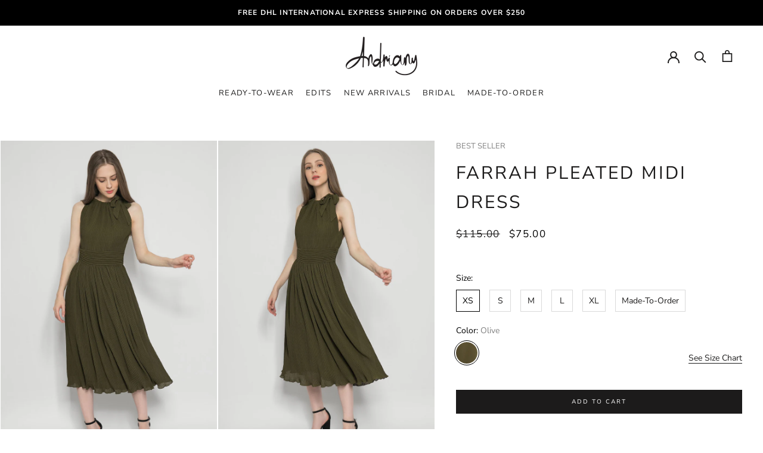

--- FILE ---
content_type: text/html; charset=utf-8
request_url: https://andriany.com/id/products/farrah-pleated-midi-dress
body_size: 23824
content:
<!doctype html>

<html class="no-js" lang="id">
  <head>
    <meta name="google-site-verification" content="CxUFj2vQ-Fo4qGQDd5JNumOrVa0LAUSPw7_7sGSxXzU" />
    <meta charset="utf-8"> 
    <meta http-equiv="X-UA-Compatible" content="IE=edge,chrome=1">
    <meta name="viewport" content="width=device-width, initial-scale=1.0, height=device-height, minimum-scale=1.0, maximum-scale=1.0">
    <meta name="theme-color" content="">

    <title>
      FARRAH PLEATED MIDI DRESS &ndash; Andriany
    </title><meta name="description" content="Cut from lightweight stretch georgette fabric. The Farrah pleated midi dress is designed with halter neck silhouette, it is enhanced with an adjustable lace on the neckline; the ruched waistband skims the silhouette, the flared skirt elegantly floats as you walk. This dress can be worn on many occasions from the street"><link rel="canonical" href="https://andriany.com/id/products/farrah-pleated-midi-dress"><link rel="shortcut icon" href="//andriany.com/cdn/shop/files/FAVICON_7dbf04cf-c817-4c2c-8c9d-888f6d692b16_96x.png?v=1687083569" type="image/png"><meta property="og:type" content="product">
  <meta property="og:title" content="FARRAH PLEATED MIDI DRESS"><meta property="og:image" content="http://andriany.com/cdn/shop/products/Farrah-dress.jpg?v=1651066872">
    <meta property="og:image:secure_url" content="https://andriany.com/cdn/shop/products/Farrah-dress.jpg?v=1651066872">
    <meta property="og:image:width" content="1200">
    <meta property="og:image:height" content="1800"><meta property="product:price:amount" content="75.00">
  <meta property="product:price:currency" content="USD"><meta property="og:description" content="Cut from lightweight stretch georgette fabric. The Farrah pleated midi dress is designed with halter neck silhouette, it is enhanced with an adjustable lace on the neckline; the ruched waistband skims the silhouette, the flared skirt elegantly floats as you walk. This dress can be worn on many occasions from the street"><meta property="og:url" content="https://andriany.com/id/products/farrah-pleated-midi-dress">
<meta property="og:site_name" content="Andriany"><meta name="twitter:card" content="summary"><meta name="twitter:title" content="FARRAH PLEATED MIDI DRESS">
  <meta name="twitter:description" content="Cut from lightweight stretch georgette fabric. The Farrah pleated midi dress is designed with halter neck silhouette, it is enhanced with an adjustable lace on the neckline; the ruched waistband skims the silhouette, the flared skirt elegantly floats as you walk. This dress can be worn on many occasions from the street, bars to playful cocktail parties.  Designer&#39;s note: Dress length is customizable upon request   PRODUCT DETAILS Fabric: Georgette fabric Fully lined Concealed back zipper Cutout back Fits true to size Ethically made in Indonesia MODEL(S) Kiya is 5&#39;6&quot;/167 cm and wearing size XS COMPOSITION &amp;amp; CARE Main: 81% Polyester, 19% Acetate Lining: 100% Polyester Dry clean only SHIPPING &amp;amp; RETURNS  Check out our SHIPPING &amp;amp; RETURNS pages for more information OUR ETHICAL &amp;amp; SUSTAINABLE FACTORY We are proud to provide a comfortable, clean, safe and healthy work environment to our valued employees. We only provide">
  <meta name="twitter:image" content="https://andriany.com/cdn/shop/products/Farrah-dress_600x600_crop_center.jpg?v=1651066872">
    <style>
  @font-face {
  font-family: "Nunito Sans";
  font-weight: 400;
  font-style: normal;
  font-display: fallback;
  src: url("//andriany.com/cdn/fonts/nunito_sans/nunitosans_n4.0276fe080df0ca4e6a22d9cb55aed3ed5ba6b1da.woff2") format("woff2"),
       url("//andriany.com/cdn/fonts/nunito_sans/nunitosans_n4.b4964bee2f5e7fd9c3826447e73afe2baad607b7.woff") format("woff");
}

  @font-face {
  font-family: "Nunito Sans";
  font-weight: 400;
  font-style: normal;
  font-display: fallback;
  src: url("//andriany.com/cdn/fonts/nunito_sans/nunitosans_n4.0276fe080df0ca4e6a22d9cb55aed3ed5ba6b1da.woff2") format("woff2"),
       url("//andriany.com/cdn/fonts/nunito_sans/nunitosans_n4.b4964bee2f5e7fd9c3826447e73afe2baad607b7.woff") format("woff");
}


  @font-face {
  font-family: "Nunito Sans";
  font-weight: 700;
  font-style: normal;
  font-display: fallback;
  src: url("//andriany.com/cdn/fonts/nunito_sans/nunitosans_n7.25d963ed46da26098ebeab731e90d8802d989fa5.woff2") format("woff2"),
       url("//andriany.com/cdn/fonts/nunito_sans/nunitosans_n7.d32e3219b3d2ec82285d3027bd673efc61a996c8.woff") format("woff");
}

  @font-face {
  font-family: "Nunito Sans";
  font-weight: 400;
  font-style: italic;
  font-display: fallback;
  src: url("//andriany.com/cdn/fonts/nunito_sans/nunitosans_i4.6e408730afac1484cf297c30b0e67c86d17fc586.woff2") format("woff2"),
       url("//andriany.com/cdn/fonts/nunito_sans/nunitosans_i4.c9b6dcbfa43622b39a5990002775a8381942ae38.woff") format("woff");
}

  @font-face {
  font-family: "Nunito Sans";
  font-weight: 700;
  font-style: italic;
  font-display: fallback;
  src: url("//andriany.com/cdn/fonts/nunito_sans/nunitosans_i7.8c1124729eec046a321e2424b2acf328c2c12139.woff2") format("woff2"),
       url("//andriany.com/cdn/fonts/nunito_sans/nunitosans_i7.af4cda04357273e0996d21184432bcb14651a64d.woff") format("woff");
}


  :root {
    --heading-font-family : "Nunito Sans", sans-serif;
    --heading-font-weight : 400;
    --heading-font-style  : normal;

    --text-font-family : "Nunito Sans", sans-serif;
    --text-font-weight : 400;
    --text-font-style  : normal;

    --base-text-font-size   : 14px;
    --default-text-font-size: 14px;--background          : #ffffff;
    --background-rgb      : 255, 255, 255;
    --light-background    : #ffffff;
    --light-background-rgb: 255, 255, 255;
    --heading-color       : #1c1b1b;
    --text-color          : #000000;
    --text-color-rgb      : 0, 0, 0;
    --text-color-light    : #1c1b1b;
    --text-color-light-rgb: 28, 27, 27;
    --link-color          : #6a6a6a;
    --link-color-rgb      : 106, 106, 106;
    --border-color        : #d9d9d9;
    --border-color-rgb    : 217, 217, 217;

    --button-background    : #1c1b1b;
    --button-background-rgb: 28, 27, 27;
    --button-text-color    : #ffffff;

    --header-background       : #ffffff;
    --header-heading-color    : #1c1b1b;
    --header-light-text-color : #6a6a6a;
    --header-border-color     : #dddddd;

    --footer-background    : #ffffff;
    --footer-text-color    : #1c1b1b;
    --footer-heading-color : #1c1b1b;
    --footer-border-color  : #dddddd;

    --navigation-background      : #ffffff;
    --navigation-background-rgb  : 255, 255, 255;
    --navigation-text-color      : #1c1b1b;
    --navigation-text-color-light: rgba(28, 27, 27, 0.5);
    --navigation-border-color    : rgba(28, 27, 27, 0.25);

    --newsletter-popup-background     : #ffffff;
    --newsletter-popup-text-color     : #1c1b1b;
    --newsletter-popup-text-color-rgb : 28, 27, 27;

    --secondary-elements-background       : #ffffff;
    --secondary-elements-background-rgb   : 255, 255, 255;
    --secondary-elements-text-color       : #1c1b1b;
    --secondary-elements-text-color-light : rgba(28, 27, 27, 0.5);
    --secondary-elements-border-color     : rgba(28, 27, 27, 0.25);

    --product-sale-price-color    : #f94c43;
    --product-sale-price-color-rgb: 249, 76, 67;
    --product-star-rating: #f6a429;

    /* Shopify related variables */
    --payment-terms-background-color: #ffffff;

    /* Products */

    --horizontal-spacing-four-products-per-row: 20px;
        --horizontal-spacing-two-products-per-row : 20px;

    --vertical-spacing-four-products-per-row: 60px;
        --vertical-spacing-two-products-per-row : 75px;

    /* Animation */
    --drawer-transition-timing: cubic-bezier(0.645, 0.045, 0.355, 1);
    --header-base-height: 80px; /* We set a default for browsers that do not support CSS variables */

    /* Cursors */
    --cursor-zoom-in-svg    : url(//andriany.com/cdn/shop/t/8/assets/cursor-zoom-in.svg?v=170532930330058140181685091400);
    --cursor-zoom-in-2x-svg : url(//andriany.com/cdn/shop/t/8/assets/cursor-zoom-in-2x.svg?v=56685658183649387561685091400);
  }
</style>

<script>
  // IE11 does not have support for CSS variables, so we have to polyfill them
  if (!(((window || {}).CSS || {}).supports && window.CSS.supports('(--a: 0)'))) {
    const script = document.createElement('script');
    script.type = 'text/javascript';
    script.src = 'https://cdn.jsdelivr.net/npm/css-vars-ponyfill@2';
    script.onload = function() {
      cssVars({});
    };

    document.getElementsByTagName('head')[0].appendChild(script);
  }
</script>

    <script>window.performance && window.performance.mark && window.performance.mark('shopify.content_for_header.start');</script><meta name="facebook-domain-verification" content="7wnua5ee7zah29n0ws6o4jabfwcigf">
<meta name="facebook-domain-verification" content="j0i8vu8h2v0x1mpnnb2nkhtkvv7sbh">
<meta id="shopify-digital-wallet" name="shopify-digital-wallet" content="/51369967802/digital_wallets/dialog">
<meta name="shopify-checkout-api-token" content="209096758c2fafdd0ea8f1c4830906da">
<meta id="in-context-paypal-metadata" data-shop-id="51369967802" data-venmo-supported="false" data-environment="production" data-locale="en_US" data-paypal-v4="true" data-currency="USD">
<link rel="alternate" hreflang="x-default" href="https://andriany.com/products/farrah-pleated-midi-dress">
<link rel="alternate" hreflang="en" href="https://andriany.com/products/farrah-pleated-midi-dress">
<link rel="alternate" hreflang="fr" href="https://andriany.com/fr/products/farrah-pleated-midi-dress">
<link rel="alternate" hreflang="id" href="https://andriany.com/id/products/farrah-pleated-midi-dress">
<link rel="alternate" type="application/json+oembed" href="https://andriany.com/id/products/farrah-pleated-midi-dress.oembed">
<script async="async" src="/checkouts/internal/preloads.js?locale=id-US"></script>
<script id="shopify-features" type="application/json">{"accessToken":"209096758c2fafdd0ea8f1c4830906da","betas":["rich-media-storefront-analytics"],"domain":"andriany.com","predictiveSearch":true,"shopId":51369967802,"locale":"id"}</script>
<script>var Shopify = Shopify || {};
Shopify.shop = "andriany-fashion.myshopify.com";
Shopify.locale = "id";
Shopify.currency = {"active":"USD","rate":"1.0"};
Shopify.country = "US";
Shopify.theme = {"name":"Copy of Prestige New Product \u0026 Collection","id":132813881530,"schema_name":"Prestige","schema_version":"5.6.2","theme_store_id":855,"role":"main"};
Shopify.theme.handle = "null";
Shopify.theme.style = {"id":null,"handle":null};
Shopify.cdnHost = "andriany.com/cdn";
Shopify.routes = Shopify.routes || {};
Shopify.routes.root = "/id/";</script>
<script type="module">!function(o){(o.Shopify=o.Shopify||{}).modules=!0}(window);</script>
<script>!function(o){function n(){var o=[];function n(){o.push(Array.prototype.slice.apply(arguments))}return n.q=o,n}var t=o.Shopify=o.Shopify||{};t.loadFeatures=n(),t.autoloadFeatures=n()}(window);</script>
<script id="shop-js-analytics" type="application/json">{"pageType":"product"}</script>
<script defer="defer" async type="module" src="//andriany.com/cdn/shopifycloud/shop-js/modules/v2/client.init-shop-cart-sync_BsDB2LGX.id.esm.js"></script>
<script defer="defer" async type="module" src="//andriany.com/cdn/shopifycloud/shop-js/modules/v2/chunk.common_Bzhdc4rb.esm.js"></script>
<script defer="defer" async type="module" src="//andriany.com/cdn/shopifycloud/shop-js/modules/v2/chunk.modal_MwvU6TvA.esm.js"></script>
<script type="module">
  await import("//andriany.com/cdn/shopifycloud/shop-js/modules/v2/client.init-shop-cart-sync_BsDB2LGX.id.esm.js");
await import("//andriany.com/cdn/shopifycloud/shop-js/modules/v2/chunk.common_Bzhdc4rb.esm.js");
await import("//andriany.com/cdn/shopifycloud/shop-js/modules/v2/chunk.modal_MwvU6TvA.esm.js");

  window.Shopify.SignInWithShop?.initShopCartSync?.({"fedCMEnabled":true,"windoidEnabled":true});

</script>
<script>(function() {
  var isLoaded = false;
  function asyncLoad() {
    if (isLoaded) return;
    isLoaded = true;
    var urls = ["https:\/\/zooomyapps.com\/backinstock\/ZooomyOrders.js?shop=andriany-fashion.myshopify.com"];
    for (var i = 0; i < urls.length; i++) {
      var s = document.createElement('script');
      s.type = 'text/javascript';
      s.async = true;
      s.src = urls[i];
      var x = document.getElementsByTagName('script')[0];
      x.parentNode.insertBefore(s, x);
    }
  };
  if(window.attachEvent) {
    window.attachEvent('onload', asyncLoad);
  } else {
    window.addEventListener('load', asyncLoad, false);
  }
})();</script>
<script id="__st">var __st={"a":51369967802,"offset":25200,"reqid":"5d0b27e1-9be3-4e0d-93d0-95fedeb2aac9-1769116075","pageurl":"andriany.com\/id\/products\/farrah-pleated-midi-dress","u":"ab4b6652a780","p":"product","rtyp":"product","rid":7077008703674};</script>
<script>window.ShopifyPaypalV4VisibilityTracking = true;</script>
<script id="captcha-bootstrap">!function(){'use strict';const t='contact',e='account',n='new_comment',o=[[t,t],['blogs',n],['comments',n],[t,'customer']],c=[[e,'customer_login'],[e,'guest_login'],[e,'recover_customer_password'],[e,'create_customer']],r=t=>t.map((([t,e])=>`form[action*='/${t}']:not([data-nocaptcha='true']) input[name='form_type'][value='${e}']`)).join(','),a=t=>()=>t?[...document.querySelectorAll(t)].map((t=>t.form)):[];function s(){const t=[...o],e=r(t);return a(e)}const i='password',u='form_key',d=['recaptcha-v3-token','g-recaptcha-response','h-captcha-response',i],f=()=>{try{return window.sessionStorage}catch{return}},m='__shopify_v',_=t=>t.elements[u];function p(t,e,n=!1){try{const o=window.sessionStorage,c=JSON.parse(o.getItem(e)),{data:r}=function(t){const{data:e,action:n}=t;return t[m]||n?{data:e,action:n}:{data:t,action:n}}(c);for(const[e,n]of Object.entries(r))t.elements[e]&&(t.elements[e].value=n);n&&o.removeItem(e)}catch(o){console.error('form repopulation failed',{error:o})}}const l='form_type',E='cptcha';function T(t){t.dataset[E]=!0}const w=window,h=w.document,L='Shopify',v='ce_forms',y='captcha';let A=!1;((t,e)=>{const n=(g='f06e6c50-85a8-45c8-87d0-21a2b65856fe',I='https://cdn.shopify.com/shopifycloud/storefront-forms-hcaptcha/ce_storefront_forms_captcha_hcaptcha.v1.5.2.iife.js',D={infoText:'Dilindungi dengan hCaptcha',privacyText:'Privasi',termsText:'Ketentuan'},(t,e,n)=>{const o=w[L][v],c=o.bindForm;if(c)return c(t,g,e,D).then(n);var r;o.q.push([[t,g,e,D],n]),r=I,A||(h.body.append(Object.assign(h.createElement('script'),{id:'captcha-provider',async:!0,src:r})),A=!0)});var g,I,D;w[L]=w[L]||{},w[L][v]=w[L][v]||{},w[L][v].q=[],w[L][y]=w[L][y]||{},w[L][y].protect=function(t,e){n(t,void 0,e),T(t)},Object.freeze(w[L][y]),function(t,e,n,w,h,L){const[v,y,A,g]=function(t,e,n){const i=e?o:[],u=t?c:[],d=[...i,...u],f=r(d),m=r(i),_=r(d.filter((([t,e])=>n.includes(e))));return[a(f),a(m),a(_),s()]}(w,h,L),I=t=>{const e=t.target;return e instanceof HTMLFormElement?e:e&&e.form},D=t=>v().includes(t);t.addEventListener('submit',(t=>{const e=I(t);if(!e)return;const n=D(e)&&!e.dataset.hcaptchaBound&&!e.dataset.recaptchaBound,o=_(e),c=g().includes(e)&&(!o||!o.value);(n||c)&&t.preventDefault(),c&&!n&&(function(t){try{if(!f())return;!function(t){const e=f();if(!e)return;const n=_(t);if(!n)return;const o=n.value;o&&e.removeItem(o)}(t);const e=Array.from(Array(32),(()=>Math.random().toString(36)[2])).join('');!function(t,e){_(t)||t.append(Object.assign(document.createElement('input'),{type:'hidden',name:u})),t.elements[u].value=e}(t,e),function(t,e){const n=f();if(!n)return;const o=[...t.querySelectorAll(`input[type='${i}']`)].map((({name:t})=>t)),c=[...d,...o],r={};for(const[a,s]of new FormData(t).entries())c.includes(a)||(r[a]=s);n.setItem(e,JSON.stringify({[m]:1,action:t.action,data:r}))}(t,e)}catch(e){console.error('failed to persist form',e)}}(e),e.submit())}));const S=(t,e)=>{t&&!t.dataset[E]&&(n(t,e.some((e=>e===t))),T(t))};for(const o of['focusin','change'])t.addEventListener(o,(t=>{const e=I(t);D(e)&&S(e,y())}));const B=e.get('form_key'),M=e.get(l),P=B&&M;t.addEventListener('DOMContentLoaded',(()=>{const t=y();if(P)for(const e of t)e.elements[l].value===M&&p(e,B);[...new Set([...A(),...v().filter((t=>'true'===t.dataset.shopifyCaptcha))])].forEach((e=>S(e,t)))}))}(h,new URLSearchParams(w.location.search),n,t,e,['guest_login'])})(!0,!0)}();</script>
<script integrity="sha256-4kQ18oKyAcykRKYeNunJcIwy7WH5gtpwJnB7kiuLZ1E=" data-source-attribution="shopify.loadfeatures" defer="defer" src="//andriany.com/cdn/shopifycloud/storefront/assets/storefront/load_feature-a0a9edcb.js" crossorigin="anonymous"></script>
<script data-source-attribution="shopify.dynamic_checkout.dynamic.init">var Shopify=Shopify||{};Shopify.PaymentButton=Shopify.PaymentButton||{isStorefrontPortableWallets:!0,init:function(){window.Shopify.PaymentButton.init=function(){};var t=document.createElement("script");t.src="https://andriany.com/cdn/shopifycloud/portable-wallets/latest/portable-wallets.id.js",t.type="module",document.head.appendChild(t)}};
</script>
<script data-source-attribution="shopify.dynamic_checkout.buyer_consent">
  function portableWalletsHideBuyerConsent(e){var t=document.getElementById("shopify-buyer-consent"),n=document.getElementById("shopify-subscription-policy-button");t&&n&&(t.classList.add("hidden"),t.setAttribute("aria-hidden","true"),n.removeEventListener("click",e))}function portableWalletsShowBuyerConsent(e){var t=document.getElementById("shopify-buyer-consent"),n=document.getElementById("shopify-subscription-policy-button");t&&n&&(t.classList.remove("hidden"),t.removeAttribute("aria-hidden"),n.addEventListener("click",e))}window.Shopify?.PaymentButton&&(window.Shopify.PaymentButton.hideBuyerConsent=portableWalletsHideBuyerConsent,window.Shopify.PaymentButton.showBuyerConsent=portableWalletsShowBuyerConsent);
</script>
<script data-source-attribution="shopify.dynamic_checkout.cart.bootstrap">document.addEventListener("DOMContentLoaded",(function(){function t(){return document.querySelector("shopify-accelerated-checkout-cart, shopify-accelerated-checkout")}if(t())Shopify.PaymentButton.init();else{new MutationObserver((function(e,n){t()&&(Shopify.PaymentButton.init(),n.disconnect())})).observe(document.body,{childList:!0,subtree:!0})}}));
</script>
<link id="shopify-accelerated-checkout-styles" rel="stylesheet" media="screen" href="https://andriany.com/cdn/shopifycloud/portable-wallets/latest/accelerated-checkout-backwards-compat.css" crossorigin="anonymous">
<style id="shopify-accelerated-checkout-cart">
        #shopify-buyer-consent {
  margin-top: 1em;
  display: inline-block;
  width: 100%;
}

#shopify-buyer-consent.hidden {
  display: none;
}

#shopify-subscription-policy-button {
  background: none;
  border: none;
  padding: 0;
  text-decoration: underline;
  font-size: inherit;
  cursor: pointer;
}

#shopify-subscription-policy-button::before {
  box-shadow: none;
}

      </style>

<script>window.performance && window.performance.mark && window.performance.mark('shopify.content_for_header.end');</script>
    
      <link rel="stylesheet" href="https://cdnjs.cloudflare.com/ajax/libs/fancybox/3.5.7/jquery.fancybox.css" integrity="sha512-nNlU0WK2QfKsuEmdcTwkeh+lhGs6uyOxuUs+n+0oXSYDok5qy0EI0lt01ZynHq6+p/tbgpZ7P+yUb+r71wqdXg==" crossorigin="anonymous" referrerpolicy="no-referrer" />

  
    <link rel="stylesheet" href="https://unpkg.com/flickity-fullscreen@1/fullscreen.css">
    <!-- CSS -->
<link rel="stylesheet" href="https://unpkg.com/flickity-fade@1/flickity-fade.css">


    <link rel="stylesheet" href="//andriany.com/cdn/shop/t/8/assets/theme.css?v=107695178704116411321730130482">
    <link rel="stylesheet" href="//andriany.com/cdn/shop/t/8/assets/custom.css?v=135153363338912873961729676403">
	<script src="https://code.jquery.com/jquery-3.6.0.min.js" integrity="sha256-/xUj+3OJU5yExlq6GSYGSHk7tPXikynS7ogEvDej/m4=" crossorigin="anonymous"></script>
    <script src="https://cdnjs.cloudflare.com/ajax/libs/slick-carousel/1.6.0/slick.min.js"></script>
    <script src="https://cdnjs.cloudflare.com/ajax/libs/fancybox/3.1.20/jquery.fancybox.js"></script>
    
    <script>// This allows to expose several variables to the global scope, to be used in scripts
      window.theme = {
        pageType: "product",
        moneyFormat: "\u003cspan class='money'\u003e${{amount}}\u003c\/span\u003e",
        moneyWithCurrencyFormat: "\u003cspan class='money'\u003e${{amount}} USD\u003c\/span\u003e",
        currencyCodeEnabled: false,
        productImageSize: "natural",
        searchMode: "product",
        showPageTransition: false,
        showElementStaggering: true,
        showImageZooming: false
      };

      window.routes = {
        rootUrl: "\/id",
        rootUrlWithoutSlash: "\/id",
        cartUrl: "\/id\/cart",
        cartAddUrl: "\/id\/cart\/add",
        cartChangeUrl: "\/id\/cart\/change",
        searchUrl: "\/id\/search",
        productRecommendationsUrl: "\/id\/recommendations\/products"
      };

      window.languages = {
        cartAddNote: "Add Order Note",
        cartEditNote: "Edit Order Note",
        productImageLoadingError: "This image could not be loaded. Please try to reload the page.",
        productFormAddToCart: "Add to cart",
        productFormUnavailable: "Unavailable",
        productFormSoldOut: "Sold Out",
        shippingEstimatorOneResult: "1 option available:",
        shippingEstimatorMoreResults: "{{count}} options available:",
        shippingEstimatorNoResults: "No shipping could be found"
      };

      window.lazySizesConfig = {
        loadHidden: false,
        hFac: 0.5,
        expFactor: 2,
        ricTimeout: 150,
        lazyClass: 'Image--lazyLoad',
        loadingClass: 'Image--lazyLoading',
        loadedClass: 'Image--lazyLoaded'
      };

      document.documentElement.className = document.documentElement.className.replace('no-js', 'js');
      document.documentElement.style.setProperty('--window-height', window.innerHeight + 'px');

      // We do a quick detection of some features (we could use Modernizr but for so little...)
      (function() {
        document.documentElement.className += ((window.CSS && window.CSS.supports('(position: sticky) or (position: -webkit-sticky)')) ? ' supports-sticky' : ' no-supports-sticky');
        document.documentElement.className += (window.matchMedia('(-moz-touch-enabled: 1), (hover: none)')).matches ? ' no-supports-hover' : ' supports-hover';
      }());

      
    </script>

    <script src="//andriany.com/cdn/shop/t/8/assets/lazysizes.min.js?v=174358363404432586981685091400" async></script><script src="//andriany.com/cdn/shop/t/8/assets/libs.min.js?v=26178543184394469741685091400" defer></script>
    <script src="//andriany.com/cdn/shop/t/8/assets/theme.js?v=116291210821653663351685091400" defer></script>
    <script src="//andriany.com/cdn/shop/t/8/assets/custom.js?v=153878842050316891941685091400" defer></script>

    <script>
      (function () {
        window.onpageshow = function() {
          if (window.theme.showPageTransition) {
            var pageTransition = document.querySelector('.PageTransition');

            if (pageTransition) {
              pageTransition.style.visibility = 'visible';
              pageTransition.style.opacity = '0';
            }
          }

          // When the page is loaded from the cache, we have to reload the cart content
          document.documentElement.dispatchEvent(new CustomEvent('cart:refresh', {
            bubbles: true
          }));
        };
      })();
    </script>
    
    <!-- Flickity Custom Section--> 
    <script src="https://unpkg.com/flickity@2/dist/flickity.pkgd.min.js"></script>
    <script src="https://unpkg.com/flickity-fullscreen@1/fullscreen.js"></script>
    <!-- JS -->
<script src="https://unpkg.com/flickity-fade@1/flickity-fade.js"></script>

    
  <script type="application/ld+json">
  {
    "@context": "http://schema.org",
    "@type": "Product",
    "offers": [{
          "@type": "Offer",
          "name": "XS \/ Olive",
          "availability":"https://schema.org/InStock",
          "price": 75.0,
          "priceCurrency": "USD",
          "priceValidUntil": "2026-02-02","sku": "GA-DR00078\/01","url": "/id/products/farrah-pleated-midi-dress?variant=41371432386746"
        },
{
          "@type": "Offer",
          "name": "S \/ Olive",
          "availability":"https://schema.org/InStock",
          "price": 75.0,
          "priceCurrency": "USD",
          "priceValidUntil": "2026-02-02","sku": "GA-DR00078\/02","url": "/id/products/farrah-pleated-midi-dress?variant=41371432419514"
        },
{
          "@type": "Offer",
          "name": "M \/ Olive",
          "availability":"https://schema.org/OutOfStock",
          "price": 75.0,
          "priceCurrency": "USD",
          "priceValidUntil": "2026-02-02","sku": "GA-DR00078\/03","url": "/id/products/farrah-pleated-midi-dress?variant=41371432452282"
        },
{
          "@type": "Offer",
          "name": "L \/ Olive",
          "availability":"https://schema.org/OutOfStock",
          "price": 75.0,
          "priceCurrency": "USD",
          "priceValidUntil": "2026-02-02","sku": "GA-DR00078\/04","url": "/id/products/farrah-pleated-midi-dress?variant=41371432485050"
        },
{
          "@type": "Offer",
          "name": "XL \/ Olive",
          "availability":"https://schema.org/OutOfStock",
          "price": 75.0,
          "priceCurrency": "USD",
          "priceValidUntil": "2026-02-02","sku": "GA-DR00078\/05","url": "/id/products/farrah-pleated-midi-dress?variant=41371432517818"
        },
{
          "@type": "Offer",
          "name": "Made-To-Order \/ Olive",
          "availability":"https://schema.org/OutOfStock",
          "price": 75.0,
          "priceCurrency": "USD",
          "priceValidUntil": "2026-02-02","sku": "GA-DR00078\/06","url": "/id/products/farrah-pleated-midi-dress?variant=41371432583354"
        }
],
    "brand": {
      "name": "Andriany"
    },
    "name": "FARRAH PLEATED MIDI DRESS",
    "description": "\nCut from lightweight stretch georgette fabric. The Farrah pleated midi dress is designed with halter neck silhouette, it is enhanced with an adjustable lace on the neckline; the ruched waistband skims the silhouette, the flared skirt elegantly floats as you walk. This dress can be worn on many occasions from the street, bars to playful cocktail parties. \nDesigner's note: Dress length is customizable upon request\n \nPRODUCT DETAILS\n\nFabric: Georgette fabric\nFully lined\n\nConcealed back zipper\nCutout back\nFits true to size\n\nEthically made in Indonesia\n\nMODEL(S)\n\nKiya is 5'6\"\/167 cm and wearing size XS\n\nCOMPOSITION \u0026amp; CARE\n\nMain: 81% Polyester, 19% Acetate\nLining: 100% Polyester\nDry clean only\n\nSHIPPING \u0026amp; RETURNS \n\nCheck out our SHIPPING \u0026amp; RETURNS pages for more information\n\nOUR ETHICAL \u0026amp; SUSTAINABLE FACTORY\nWe are proud to provide a comfortable, clean, safe and healthy work environment to our valued employees. We only provide full-time and full-benefit employment with the wages that above average for each of our employee. \nEach of our pieces is crafted using a limited source of fabrics in our own small-scale factory in Indonesia. Most of our collection are produced in a small quantity to prevent the waste of fabrics. We use the latest generation of sewing machines for the productions that uses energy-saving technology for less power consumption.\n",
    "category": "Dresses",
    "url": "/id/products/farrah-pleated-midi-dress",
    "sku": "GA-DR00078\/01",
    "image": {
      "@type": "ImageObject",
      "url": "https://andriany.com/cdn/shop/products/Farrah-dress_1024x.jpg?v=1651066872",
      "image": "https://andriany.com/cdn/shop/products/Farrah-dress_1024x.jpg?v=1651066872",
      "name": "FARRAH PLEATED MIDI DRESS",
      "width": "1024",
      "height": "1024"
    }
  }
  </script>



  <script type="application/ld+json">
  {
    "@context": "http://schema.org",
    "@type": "BreadcrumbList",
  "itemListElement": [{
      "@type": "ListItem",
      "position": 1,
      "name": "Home",
      "item": "https://andriany.com"
    },{
          "@type": "ListItem",
          "position": 2,
          "name": "FARRAH PLEATED MIDI DRESS",
          "item": "https://andriany.com/id/products/farrah-pleated-midi-dress"
        }]
  }
  </script>

    <meta name="p:domain_verify" content="af2811adbcb2a7eaca5899b065812034"/>
 
<link href="https://monorail-edge.shopifysvc.com" rel="dns-prefetch">
<script>(function(){if ("sendBeacon" in navigator && "performance" in window) {try {var session_token_from_headers = performance.getEntriesByType('navigation')[0].serverTiming.find(x => x.name == '_s').description;} catch {var session_token_from_headers = undefined;}var session_cookie_matches = document.cookie.match(/_shopify_s=([^;]*)/);var session_token_from_cookie = session_cookie_matches && session_cookie_matches.length === 2 ? session_cookie_matches[1] : "";var session_token = session_token_from_headers || session_token_from_cookie || "";function handle_abandonment_event(e) {var entries = performance.getEntries().filter(function(entry) {return /monorail-edge.shopifysvc.com/.test(entry.name);});if (!window.abandonment_tracked && entries.length === 0) {window.abandonment_tracked = true;var currentMs = Date.now();var navigation_start = performance.timing.navigationStart;var payload = {shop_id: 51369967802,url: window.location.href,navigation_start,duration: currentMs - navigation_start,session_token,page_type: "product"};window.navigator.sendBeacon("https://monorail-edge.shopifysvc.com/v1/produce", JSON.stringify({schema_id: "online_store_buyer_site_abandonment/1.1",payload: payload,metadata: {event_created_at_ms: currentMs,event_sent_at_ms: currentMs}}));}}window.addEventListener('pagehide', handle_abandonment_event);}}());</script>
<script id="web-pixels-manager-setup">(function e(e,d,r,n,o){if(void 0===o&&(o={}),!Boolean(null===(a=null===(i=window.Shopify)||void 0===i?void 0:i.analytics)||void 0===a?void 0:a.replayQueue)){var i,a;window.Shopify=window.Shopify||{};var t=window.Shopify;t.analytics=t.analytics||{};var s=t.analytics;s.replayQueue=[],s.publish=function(e,d,r){return s.replayQueue.push([e,d,r]),!0};try{self.performance.mark("wpm:start")}catch(e){}var l=function(){var e={modern:/Edge?\/(1{2}[4-9]|1[2-9]\d|[2-9]\d{2}|\d{4,})\.\d+(\.\d+|)|Firefox\/(1{2}[4-9]|1[2-9]\d|[2-9]\d{2}|\d{4,})\.\d+(\.\d+|)|Chrom(ium|e)\/(9{2}|\d{3,})\.\d+(\.\d+|)|(Maci|X1{2}).+ Version\/(15\.\d+|(1[6-9]|[2-9]\d|\d{3,})\.\d+)([,.]\d+|)( \(\w+\)|)( Mobile\/\w+|) Safari\/|Chrome.+OPR\/(9{2}|\d{3,})\.\d+\.\d+|(CPU[ +]OS|iPhone[ +]OS|CPU[ +]iPhone|CPU IPhone OS|CPU iPad OS)[ +]+(15[._]\d+|(1[6-9]|[2-9]\d|\d{3,})[._]\d+)([._]\d+|)|Android:?[ /-](13[3-9]|1[4-9]\d|[2-9]\d{2}|\d{4,})(\.\d+|)(\.\d+|)|Android.+Firefox\/(13[5-9]|1[4-9]\d|[2-9]\d{2}|\d{4,})\.\d+(\.\d+|)|Android.+Chrom(ium|e)\/(13[3-9]|1[4-9]\d|[2-9]\d{2}|\d{4,})\.\d+(\.\d+|)|SamsungBrowser\/([2-9]\d|\d{3,})\.\d+/,legacy:/Edge?\/(1[6-9]|[2-9]\d|\d{3,})\.\d+(\.\d+|)|Firefox\/(5[4-9]|[6-9]\d|\d{3,})\.\d+(\.\d+|)|Chrom(ium|e)\/(5[1-9]|[6-9]\d|\d{3,})\.\d+(\.\d+|)([\d.]+$|.*Safari\/(?![\d.]+ Edge\/[\d.]+$))|(Maci|X1{2}).+ Version\/(10\.\d+|(1[1-9]|[2-9]\d|\d{3,})\.\d+)([,.]\d+|)( \(\w+\)|)( Mobile\/\w+|) Safari\/|Chrome.+OPR\/(3[89]|[4-9]\d|\d{3,})\.\d+\.\d+|(CPU[ +]OS|iPhone[ +]OS|CPU[ +]iPhone|CPU IPhone OS|CPU iPad OS)[ +]+(10[._]\d+|(1[1-9]|[2-9]\d|\d{3,})[._]\d+)([._]\d+|)|Android:?[ /-](13[3-9]|1[4-9]\d|[2-9]\d{2}|\d{4,})(\.\d+|)(\.\d+|)|Mobile Safari.+OPR\/([89]\d|\d{3,})\.\d+\.\d+|Android.+Firefox\/(13[5-9]|1[4-9]\d|[2-9]\d{2}|\d{4,})\.\d+(\.\d+|)|Android.+Chrom(ium|e)\/(13[3-9]|1[4-9]\d|[2-9]\d{2}|\d{4,})\.\d+(\.\d+|)|Android.+(UC? ?Browser|UCWEB|U3)[ /]?(15\.([5-9]|\d{2,})|(1[6-9]|[2-9]\d|\d{3,})\.\d+)\.\d+|SamsungBrowser\/(5\.\d+|([6-9]|\d{2,})\.\d+)|Android.+MQ{2}Browser\/(14(\.(9|\d{2,})|)|(1[5-9]|[2-9]\d|\d{3,})(\.\d+|))(\.\d+|)|K[Aa][Ii]OS\/(3\.\d+|([4-9]|\d{2,})\.\d+)(\.\d+|)/},d=e.modern,r=e.legacy,n=navigator.userAgent;return n.match(d)?"modern":n.match(r)?"legacy":"unknown"}(),u="modern"===l?"modern":"legacy",c=(null!=n?n:{modern:"",legacy:""})[u],f=function(e){return[e.baseUrl,"/wpm","/b",e.hashVersion,"modern"===e.buildTarget?"m":"l",".js"].join("")}({baseUrl:d,hashVersion:r,buildTarget:u}),m=function(e){var d=e.version,r=e.bundleTarget,n=e.surface,o=e.pageUrl,i=e.monorailEndpoint;return{emit:function(e){var a=e.status,t=e.errorMsg,s=(new Date).getTime(),l=JSON.stringify({metadata:{event_sent_at_ms:s},events:[{schema_id:"web_pixels_manager_load/3.1",payload:{version:d,bundle_target:r,page_url:o,status:a,surface:n,error_msg:t},metadata:{event_created_at_ms:s}}]});if(!i)return console&&console.warn&&console.warn("[Web Pixels Manager] No Monorail endpoint provided, skipping logging."),!1;try{return self.navigator.sendBeacon.bind(self.navigator)(i,l)}catch(e){}var u=new XMLHttpRequest;try{return u.open("POST",i,!0),u.setRequestHeader("Content-Type","text/plain"),u.send(l),!0}catch(e){return console&&console.warn&&console.warn("[Web Pixels Manager] Got an unhandled error while logging to Monorail."),!1}}}}({version:r,bundleTarget:l,surface:e.surface,pageUrl:self.location.href,monorailEndpoint:e.monorailEndpoint});try{o.browserTarget=l,function(e){var d=e.src,r=e.async,n=void 0===r||r,o=e.onload,i=e.onerror,a=e.sri,t=e.scriptDataAttributes,s=void 0===t?{}:t,l=document.createElement("script"),u=document.querySelector("head"),c=document.querySelector("body");if(l.async=n,l.src=d,a&&(l.integrity=a,l.crossOrigin="anonymous"),s)for(var f in s)if(Object.prototype.hasOwnProperty.call(s,f))try{l.dataset[f]=s[f]}catch(e){}if(o&&l.addEventListener("load",o),i&&l.addEventListener("error",i),u)u.appendChild(l);else{if(!c)throw new Error("Did not find a head or body element to append the script");c.appendChild(l)}}({src:f,async:!0,onload:function(){if(!function(){var e,d;return Boolean(null===(d=null===(e=window.Shopify)||void 0===e?void 0:e.analytics)||void 0===d?void 0:d.initialized)}()){var d=window.webPixelsManager.init(e)||void 0;if(d){var r=window.Shopify.analytics;r.replayQueue.forEach((function(e){var r=e[0],n=e[1],o=e[2];d.publishCustomEvent(r,n,o)})),r.replayQueue=[],r.publish=d.publishCustomEvent,r.visitor=d.visitor,r.initialized=!0}}},onerror:function(){return m.emit({status:"failed",errorMsg:"".concat(f," has failed to load")})},sri:function(e){var d=/^sha384-[A-Za-z0-9+/=]+$/;return"string"==typeof e&&d.test(e)}(c)?c:"",scriptDataAttributes:o}),m.emit({status:"loading"})}catch(e){m.emit({status:"failed",errorMsg:(null==e?void 0:e.message)||"Unknown error"})}}})({shopId: 51369967802,storefrontBaseUrl: "https://andriany.com",extensionsBaseUrl: "https://extensions.shopifycdn.com/cdn/shopifycloud/web-pixels-manager",monorailEndpoint: "https://monorail-edge.shopifysvc.com/unstable/produce_batch",surface: "storefront-renderer",enabledBetaFlags: ["2dca8a86"],webPixelsConfigList: [{"id":"1543438522","configuration":"{\"accountID\":\"6110\"}","eventPayloadVersion":"v1","runtimeContext":"STRICT","scriptVersion":"b6d5c164c7240717c36e822bed49df75","type":"APP","apiClientId":2713865,"privacyPurposes":["ANALYTICS","MARKETING","SALE_OF_DATA"],"dataSharingAdjustments":{"protectedCustomerApprovalScopes":["read_customer_personal_data"]}},{"id":"238813370","configuration":"{\"pixel_id\":\"780867559514258\",\"pixel_type\":\"facebook_pixel\",\"metaapp_system_user_token\":\"-\"}","eventPayloadVersion":"v1","runtimeContext":"OPEN","scriptVersion":"ca16bc87fe92b6042fbaa3acc2fbdaa6","type":"APP","apiClientId":2329312,"privacyPurposes":["ANALYTICS","MARKETING","SALE_OF_DATA"],"dataSharingAdjustments":{"protectedCustomerApprovalScopes":["read_customer_address","read_customer_email","read_customer_name","read_customer_personal_data","read_customer_phone"]}},{"id":"105742522","eventPayloadVersion":"v1","runtimeContext":"LAX","scriptVersion":"1","type":"CUSTOM","privacyPurposes":["ANALYTICS"],"name":"Google Analytics tag (migrated)"},{"id":"shopify-app-pixel","configuration":"{}","eventPayloadVersion":"v1","runtimeContext":"STRICT","scriptVersion":"0450","apiClientId":"shopify-pixel","type":"APP","privacyPurposes":["ANALYTICS","MARKETING"]},{"id":"shopify-custom-pixel","eventPayloadVersion":"v1","runtimeContext":"LAX","scriptVersion":"0450","apiClientId":"shopify-pixel","type":"CUSTOM","privacyPurposes":["ANALYTICS","MARKETING"]}],isMerchantRequest: false,initData: {"shop":{"name":"Andriany","paymentSettings":{"currencyCode":"USD"},"myshopifyDomain":"andriany-fashion.myshopify.com","countryCode":"ID","storefrontUrl":"https:\/\/andriany.com\/id"},"customer":null,"cart":null,"checkout":null,"productVariants":[{"price":{"amount":75.0,"currencyCode":"USD"},"product":{"title":"FARRAH PLEATED MIDI DRESS","vendor":"Andriany","id":"7077008703674","untranslatedTitle":"FARRAH PLEATED MIDI DRESS","url":"\/id\/products\/farrah-pleated-midi-dress","type":"Dresses"},"id":"41371432386746","image":{"src":"\/\/andriany.com\/cdn\/shop\/products\/Farrah-dress.jpg?v=1651066872"},"sku":"GA-DR00078\/01","title":"XS \/ Olive","untranslatedTitle":"XS \/ Olive"},{"price":{"amount":75.0,"currencyCode":"USD"},"product":{"title":"FARRAH PLEATED MIDI DRESS","vendor":"Andriany","id":"7077008703674","untranslatedTitle":"FARRAH PLEATED MIDI DRESS","url":"\/id\/products\/farrah-pleated-midi-dress","type":"Dresses"},"id":"41371432419514","image":{"src":"\/\/andriany.com\/cdn\/shop\/products\/Farrah-dress.jpg?v=1651066872"},"sku":"GA-DR00078\/02","title":"S \/ Olive","untranslatedTitle":"S \/ Olive"},{"price":{"amount":75.0,"currencyCode":"USD"},"product":{"title":"FARRAH PLEATED MIDI DRESS","vendor":"Andriany","id":"7077008703674","untranslatedTitle":"FARRAH PLEATED MIDI DRESS","url":"\/id\/products\/farrah-pleated-midi-dress","type":"Dresses"},"id":"41371432452282","image":{"src":"\/\/andriany.com\/cdn\/shop\/products\/Farrah-dress.jpg?v=1651066872"},"sku":"GA-DR00078\/03","title":"M \/ Olive","untranslatedTitle":"M \/ Olive"},{"price":{"amount":75.0,"currencyCode":"USD"},"product":{"title":"FARRAH PLEATED MIDI DRESS","vendor":"Andriany","id":"7077008703674","untranslatedTitle":"FARRAH PLEATED MIDI DRESS","url":"\/id\/products\/farrah-pleated-midi-dress","type":"Dresses"},"id":"41371432485050","image":{"src":"\/\/andriany.com\/cdn\/shop\/products\/Farrah-dress.jpg?v=1651066872"},"sku":"GA-DR00078\/04","title":"L \/ Olive","untranslatedTitle":"L \/ Olive"},{"price":{"amount":75.0,"currencyCode":"USD"},"product":{"title":"FARRAH PLEATED MIDI DRESS","vendor":"Andriany","id":"7077008703674","untranslatedTitle":"FARRAH PLEATED MIDI DRESS","url":"\/id\/products\/farrah-pleated-midi-dress","type":"Dresses"},"id":"41371432517818","image":{"src":"\/\/andriany.com\/cdn\/shop\/products\/Farrah-dress.jpg?v=1651066872"},"sku":"GA-DR00078\/05","title":"XL \/ Olive","untranslatedTitle":"XL \/ Olive"},{"price":{"amount":75.0,"currencyCode":"USD"},"product":{"title":"FARRAH PLEATED MIDI DRESS","vendor":"Andriany","id":"7077008703674","untranslatedTitle":"FARRAH PLEATED MIDI DRESS","url":"\/id\/products\/farrah-pleated-midi-dress","type":"Dresses"},"id":"41371432583354","image":{"src":"\/\/andriany.com\/cdn\/shop\/products\/Farrah-dress.jpg?v=1651066872"},"sku":"GA-DR00078\/06","title":"Made-To-Order \/ Olive","untranslatedTitle":"Made-To-Order \/ Olive"}],"purchasingCompany":null},},"https://andriany.com/cdn","fcfee988w5aeb613cpc8e4bc33m6693e112",{"modern":"","legacy":""},{"shopId":"51369967802","storefrontBaseUrl":"https:\/\/andriany.com","extensionBaseUrl":"https:\/\/extensions.shopifycdn.com\/cdn\/shopifycloud\/web-pixels-manager","surface":"storefront-renderer","enabledBetaFlags":"[\"2dca8a86\"]","isMerchantRequest":"false","hashVersion":"fcfee988w5aeb613cpc8e4bc33m6693e112","publish":"custom","events":"[[\"page_viewed\",{}],[\"product_viewed\",{\"productVariant\":{\"price\":{\"amount\":75.0,\"currencyCode\":\"USD\"},\"product\":{\"title\":\"FARRAH PLEATED MIDI DRESS\",\"vendor\":\"Andriany\",\"id\":\"7077008703674\",\"untranslatedTitle\":\"FARRAH PLEATED MIDI DRESS\",\"url\":\"\/id\/products\/farrah-pleated-midi-dress\",\"type\":\"Dresses\"},\"id\":\"41371432386746\",\"image\":{\"src\":\"\/\/andriany.com\/cdn\/shop\/products\/Farrah-dress.jpg?v=1651066872\"},\"sku\":\"GA-DR00078\/01\",\"title\":\"XS \/ Olive\",\"untranslatedTitle\":\"XS \/ Olive\"}}]]"});</script><script>
  window.ShopifyAnalytics = window.ShopifyAnalytics || {};
  window.ShopifyAnalytics.meta = window.ShopifyAnalytics.meta || {};
  window.ShopifyAnalytics.meta.currency = 'USD';
  var meta = {"product":{"id":7077008703674,"gid":"gid:\/\/shopify\/Product\/7077008703674","vendor":"Andriany","type":"Dresses","handle":"farrah-pleated-midi-dress","variants":[{"id":41371432386746,"price":7500,"name":"FARRAH PLEATED MIDI DRESS - XS \/ Olive","public_title":"XS \/ Olive","sku":"GA-DR00078\/01"},{"id":41371432419514,"price":7500,"name":"FARRAH PLEATED MIDI DRESS - S \/ Olive","public_title":"S \/ Olive","sku":"GA-DR00078\/02"},{"id":41371432452282,"price":7500,"name":"FARRAH PLEATED MIDI DRESS - M \/ Olive","public_title":"M \/ Olive","sku":"GA-DR00078\/03"},{"id":41371432485050,"price":7500,"name":"FARRAH PLEATED MIDI DRESS - L \/ Olive","public_title":"L \/ Olive","sku":"GA-DR00078\/04"},{"id":41371432517818,"price":7500,"name":"FARRAH PLEATED MIDI DRESS - XL \/ Olive","public_title":"XL \/ Olive","sku":"GA-DR00078\/05"},{"id":41371432583354,"price":7500,"name":"FARRAH PLEATED MIDI DRESS - Made-To-Order \/ Olive","public_title":"Made-To-Order \/ Olive","sku":"GA-DR00078\/06"}],"remote":false},"page":{"pageType":"product","resourceType":"product","resourceId":7077008703674,"requestId":"5d0b27e1-9be3-4e0d-93d0-95fedeb2aac9-1769116075"}};
  for (var attr in meta) {
    window.ShopifyAnalytics.meta[attr] = meta[attr];
  }
</script>
<script class="analytics">
  (function () {
    var customDocumentWrite = function(content) {
      var jquery = null;

      if (window.jQuery) {
        jquery = window.jQuery;
      } else if (window.Checkout && window.Checkout.$) {
        jquery = window.Checkout.$;
      }

      if (jquery) {
        jquery('body').append(content);
      }
    };

    var hasLoggedConversion = function(token) {
      if (token) {
        return document.cookie.indexOf('loggedConversion=' + token) !== -1;
      }
      return false;
    }

    var setCookieIfConversion = function(token) {
      if (token) {
        var twoMonthsFromNow = new Date(Date.now());
        twoMonthsFromNow.setMonth(twoMonthsFromNow.getMonth() + 2);

        document.cookie = 'loggedConversion=' + token + '; expires=' + twoMonthsFromNow;
      }
    }

    var trekkie = window.ShopifyAnalytics.lib = window.trekkie = window.trekkie || [];
    if (trekkie.integrations) {
      return;
    }
    trekkie.methods = [
      'identify',
      'page',
      'ready',
      'track',
      'trackForm',
      'trackLink'
    ];
    trekkie.factory = function(method) {
      return function() {
        var args = Array.prototype.slice.call(arguments);
        args.unshift(method);
        trekkie.push(args);
        return trekkie;
      };
    };
    for (var i = 0; i < trekkie.methods.length; i++) {
      var key = trekkie.methods[i];
      trekkie[key] = trekkie.factory(key);
    }
    trekkie.load = function(config) {
      trekkie.config = config || {};
      trekkie.config.initialDocumentCookie = document.cookie;
      var first = document.getElementsByTagName('script')[0];
      var script = document.createElement('script');
      script.type = 'text/javascript';
      script.onerror = function(e) {
        var scriptFallback = document.createElement('script');
        scriptFallback.type = 'text/javascript';
        scriptFallback.onerror = function(error) {
                var Monorail = {
      produce: function produce(monorailDomain, schemaId, payload) {
        var currentMs = new Date().getTime();
        var event = {
          schema_id: schemaId,
          payload: payload,
          metadata: {
            event_created_at_ms: currentMs,
            event_sent_at_ms: currentMs
          }
        };
        return Monorail.sendRequest("https://" + monorailDomain + "/v1/produce", JSON.stringify(event));
      },
      sendRequest: function sendRequest(endpointUrl, payload) {
        // Try the sendBeacon API
        if (window && window.navigator && typeof window.navigator.sendBeacon === 'function' && typeof window.Blob === 'function' && !Monorail.isIos12()) {
          var blobData = new window.Blob([payload], {
            type: 'text/plain'
          });

          if (window.navigator.sendBeacon(endpointUrl, blobData)) {
            return true;
          } // sendBeacon was not successful

        } // XHR beacon

        var xhr = new XMLHttpRequest();

        try {
          xhr.open('POST', endpointUrl);
          xhr.setRequestHeader('Content-Type', 'text/plain');
          xhr.send(payload);
        } catch (e) {
          console.log(e);
        }

        return false;
      },
      isIos12: function isIos12() {
        return window.navigator.userAgent.lastIndexOf('iPhone; CPU iPhone OS 12_') !== -1 || window.navigator.userAgent.lastIndexOf('iPad; CPU OS 12_') !== -1;
      }
    };
    Monorail.produce('monorail-edge.shopifysvc.com',
      'trekkie_storefront_load_errors/1.1',
      {shop_id: 51369967802,
      theme_id: 132813881530,
      app_name: "storefront",
      context_url: window.location.href,
      source_url: "//andriany.com/cdn/s/trekkie.storefront.46a754ac07d08c656eb845cfbf513dd9a18d4ced.min.js"});

        };
        scriptFallback.async = true;
        scriptFallback.src = '//andriany.com/cdn/s/trekkie.storefront.46a754ac07d08c656eb845cfbf513dd9a18d4ced.min.js';
        first.parentNode.insertBefore(scriptFallback, first);
      };
      script.async = true;
      script.src = '//andriany.com/cdn/s/trekkie.storefront.46a754ac07d08c656eb845cfbf513dd9a18d4ced.min.js';
      first.parentNode.insertBefore(script, first);
    };
    trekkie.load(
      {"Trekkie":{"appName":"storefront","development":false,"defaultAttributes":{"shopId":51369967802,"isMerchantRequest":null,"themeId":132813881530,"themeCityHash":"5564181299884722942","contentLanguage":"id","currency":"USD","eventMetadataId":"616cc28f-60cc-459d-8c20-89085ebdf78a"},"isServerSideCookieWritingEnabled":true,"monorailRegion":"shop_domain","enabledBetaFlags":["65f19447"]},"Session Attribution":{},"S2S":{"facebookCapiEnabled":true,"source":"trekkie-storefront-renderer","apiClientId":580111}}
    );

    var loaded = false;
    trekkie.ready(function() {
      if (loaded) return;
      loaded = true;

      window.ShopifyAnalytics.lib = window.trekkie;

      var originalDocumentWrite = document.write;
      document.write = customDocumentWrite;
      try { window.ShopifyAnalytics.merchantGoogleAnalytics.call(this); } catch(error) {};
      document.write = originalDocumentWrite;

      window.ShopifyAnalytics.lib.page(null,{"pageType":"product","resourceType":"product","resourceId":7077008703674,"requestId":"5d0b27e1-9be3-4e0d-93d0-95fedeb2aac9-1769116075","shopifyEmitted":true});

      var match = window.location.pathname.match(/checkouts\/(.+)\/(thank_you|post_purchase)/)
      var token = match? match[1]: undefined;
      if (!hasLoggedConversion(token)) {
        setCookieIfConversion(token);
        window.ShopifyAnalytics.lib.track("Viewed Product",{"currency":"USD","variantId":41371432386746,"productId":7077008703674,"productGid":"gid:\/\/shopify\/Product\/7077008703674","name":"FARRAH PLEATED MIDI DRESS - XS \/ Olive","price":"75.00","sku":"GA-DR00078\/01","brand":"Andriany","variant":"XS \/ Olive","category":"Dresses","nonInteraction":true,"remote":false},undefined,undefined,{"shopifyEmitted":true});
      window.ShopifyAnalytics.lib.track("monorail:\/\/trekkie_storefront_viewed_product\/1.1",{"currency":"USD","variantId":41371432386746,"productId":7077008703674,"productGid":"gid:\/\/shopify\/Product\/7077008703674","name":"FARRAH PLEATED MIDI DRESS - XS \/ Olive","price":"75.00","sku":"GA-DR00078\/01","brand":"Andriany","variant":"XS \/ Olive","category":"Dresses","nonInteraction":true,"remote":false,"referer":"https:\/\/andriany.com\/id\/products\/farrah-pleated-midi-dress"});
      }
    });


        var eventsListenerScript = document.createElement('script');
        eventsListenerScript.async = true;
        eventsListenerScript.src = "//andriany.com/cdn/shopifycloud/storefront/assets/shop_events_listener-3da45d37.js";
        document.getElementsByTagName('head')[0].appendChild(eventsListenerScript);

})();</script>
  <script>
  if (!window.ga || (window.ga && typeof window.ga !== 'function')) {
    window.ga = function ga() {
      (window.ga.q = window.ga.q || []).push(arguments);
      if (window.Shopify && window.Shopify.analytics && typeof window.Shopify.analytics.publish === 'function') {
        window.Shopify.analytics.publish("ga_stub_called", {}, {sendTo: "google_osp_migration"});
      }
      console.error("Shopify's Google Analytics stub called with:", Array.from(arguments), "\nSee https://help.shopify.com/manual/promoting-marketing/pixels/pixel-migration#google for more information.");
    };
    if (window.Shopify && window.Shopify.analytics && typeof window.Shopify.analytics.publish === 'function') {
      window.Shopify.analytics.publish("ga_stub_initialized", {}, {sendTo: "google_osp_migration"});
    }
  }
</script>
<script
  defer
  src="https://andriany.com/cdn/shopifycloud/perf-kit/shopify-perf-kit-3.0.4.min.js"
  data-application="storefront-renderer"
  data-shop-id="51369967802"
  data-render-region="gcp-us-central1"
  data-page-type="product"
  data-theme-instance-id="132813881530"
  data-theme-name="Prestige"
  data-theme-version="5.6.2"
  data-monorail-region="shop_domain"
  data-resource-timing-sampling-rate="10"
  data-shs="true"
  data-shs-beacon="true"
  data-shs-export-with-fetch="true"
  data-shs-logs-sample-rate="1"
  data-shs-beacon-endpoint="https://andriany.com/api/collect"
></script>
</head><body class="prestige--v4 features--heading-normal features--heading-uppercase features--show-button-transition features--show-element-staggering  template-product"><svg class="u-visually-hidden">
      <linearGradient id="rating-star-gradient-half">
        <stop offset="50%" stop-color="var(--product-star-rating)" />
        <stop offset="50%" stop-color="var(--text-color-light)" />
      </linearGradient>
    </svg>

    <a class="PageSkipLink u-visually-hidden" href="#main">Skip to content</a>
    <span class="LoadingBar"></span>
    <div class="PageOverlay"></div><div id="shopify-section-popup" class="shopify-section"></div>
    <div id="shopify-section-sidebar-menu" class="shopify-section"><section id="sidebar-menu" class="SidebarMenu Drawer Drawer--small Drawer--fromLeft" aria-hidden="true" data-section-id="sidebar-menu" data-section-type="sidebar-menu">
    <header class="Drawer__Header" data-drawer-animated-left>
      <button class="Drawer__Close Icon-Wrapper--clickable" data-action="close-drawer" data-drawer-id="sidebar-menu" aria-label="Close navigation"><svg class="Icon Icon--close " role="presentation" viewBox="0 0 16 14">
      <path d="M15 0L1 14m14 0L1 0" stroke="currentColor" fill="none" fill-rule="evenodd"></path>
    </svg></button>
    </header>

    <div class="Drawer__Content">
      <div class="Drawer__Main" data-drawer-animated-left data-scrollable>
        <div class="Drawer__Container">
          <nav class="SidebarMenu__Nav SidebarMenu__Nav--primary" aria-label="Sidebar navigation"><div class="Collapsible"><button class="Collapsible__Button Heading u-h6" data-action="toggle-collapsible" aria-expanded="false">Ready-To-Wear<span class="Collapsible__Plus"></span>
                  </button>

                  <div class="Collapsible__Inner">
                    <div class="Collapsible__Content"><div class="Collapsible"><a href="/id/collections/shop-all" class="Collapsible__Button Heading Text--subdued Link Link--primary u-h7">Shop All</a></div><div class="Collapsible"><a href="/id/collections/dresses" class="Collapsible__Button Heading Text--subdued Link Link--primary u-h7">Dresses</a></div><div class="Collapsible"><a href="/id/collections/tops" class="Collapsible__Button Heading Text--subdued Link Link--primary u-h7">Tops</a></div><div class="Collapsible"><a href="/id/collections/coats-and-jackets" class="Collapsible__Button Heading Text--subdued Link Link--primary u-h7">Blazers and Waistcoats</a></div><div class="Collapsible"><a href="/id/collections/pants" class="Collapsible__Button Heading Text--subdued Link Link--primary u-h7">Pants and Skirts</a></div><div class="Collapsible"><a href="/id/collections/jumpsuits" class="Collapsible__Button Heading Text--subdued Link Link--primary u-h7">Jumpsuits</a></div><div class="Collapsible"><a href="/id/collections/sale" class="Collapsible__Button Heading Text--subdued Link Link--primary u-h7">Sale</a></div></div>
                  </div></div><div class="Collapsible"><button class="Collapsible__Button Heading u-h6" data-action="toggle-collapsible" aria-expanded="false">Edits<span class="Collapsible__Plus"></span>
                  </button>

                  <div class="Collapsible__Inner">
                    <div class="Collapsible__Content"><div class="Collapsible"><a href="/id/collections/cotton-edit" class="Collapsible__Button Heading Text--subdued Link Link--primary u-h7">Cotton and Linen</a></div><div class="Collapsible"><a href="/id/collections/peony" class="Collapsible__Button Heading Text--subdued Link Link--primary u-h7">Printed Fabrics  </a></div><div class="Collapsible"><a href="/id/collections/sparkle-edit" class="Collapsible__Button Heading Text--subdued Link Link--primary u-h7">Sparkle </a></div></div>
                  </div></div><div class="Collapsible"><a href="/id/collections/new-arrivals" class="Collapsible__Button Heading Link Link--primary u-h6">New Arrivals</a></div><div class="Collapsible"><a href="/id/collections/bridal" class="Collapsible__Button Heading Link Link--primary u-h6">Bridal </a></div><div class="Collapsible"><a href="/id/pages/custom-made-products" class="Collapsible__Button Heading Link Link--primary u-h6">Made-To-Order </a></div></nav><nav class="SidebarMenu__Nav SidebarMenu__Nav--secondary">
            <ul class="Linklist Linklist--spacingLoose"><li class="Linklist__Item">
                  <a href="/id/account" class="Text--subdued Link Link--primary">Account</a>
                </li></ul>
          </nav>
        </div>
      </div><aside class="Drawer__Footer" data-drawer-animated-bottom><ul class="SidebarMenu__Social HorizontalList HorizontalList--spacingFill">
    <li class="HorizontalList__Item">
      <a href="https://www.instagram.com/__andriany__/" class="Link Link--primary" target="_blank" rel="noopener" aria-label="Instagram">
        <span class="Icon-Wrapper--clickable"><svg class="Icon Icon--instagram " role="presentation" viewBox="0 0 32 32">
      <path d="M15.994 2.886c4.273 0 4.775.019 6.464.095 1.562.07 2.406.33 2.971.552.749.292 1.283.635 1.841 1.194s.908 1.092 1.194 1.841c.216.565.483 1.41.552 2.971.076 1.689.095 2.19.095 6.464s-.019 4.775-.095 6.464c-.07 1.562-.33 2.406-.552 2.971-.292.749-.635 1.283-1.194 1.841s-1.092.908-1.841 1.194c-.565.216-1.41.483-2.971.552-1.689.076-2.19.095-6.464.095s-4.775-.019-6.464-.095c-1.562-.07-2.406-.33-2.971-.552-.749-.292-1.283-.635-1.841-1.194s-.908-1.092-1.194-1.841c-.216-.565-.483-1.41-.552-2.971-.076-1.689-.095-2.19-.095-6.464s.019-4.775.095-6.464c.07-1.562.33-2.406.552-2.971.292-.749.635-1.283 1.194-1.841s1.092-.908 1.841-1.194c.565-.216 1.41-.483 2.971-.552 1.689-.083 2.19-.095 6.464-.095zm0-2.883c-4.343 0-4.889.019-6.597.095-1.702.076-2.864.349-3.879.743-1.054.406-1.943.959-2.832 1.848S1.251 4.473.838 5.521C.444 6.537.171 7.699.095 9.407.019 11.109 0 11.655 0 15.997s.019 4.889.095 6.597c.076 1.702.349 2.864.743 3.886.406 1.054.959 1.943 1.848 2.832s1.784 1.435 2.832 1.848c1.016.394 2.178.667 3.886.743s2.248.095 6.597.095 4.889-.019 6.597-.095c1.702-.076 2.864-.349 3.886-.743 1.054-.406 1.943-.959 2.832-1.848s1.435-1.784 1.848-2.832c.394-1.016.667-2.178.743-3.886s.095-2.248.095-6.597-.019-4.889-.095-6.597c-.076-1.702-.349-2.864-.743-3.886-.406-1.054-.959-1.943-1.848-2.832S27.532 1.247 26.484.834C25.468.44 24.306.167 22.598.091c-1.714-.07-2.26-.089-6.603-.089zm0 7.778c-4.533 0-8.216 3.676-8.216 8.216s3.683 8.216 8.216 8.216 8.216-3.683 8.216-8.216-3.683-8.216-8.216-8.216zm0 13.549c-2.946 0-5.333-2.387-5.333-5.333s2.387-5.333 5.333-5.333 5.333 2.387 5.333 5.333-2.387 5.333-5.333 5.333zM26.451 7.457c0 1.059-.858 1.917-1.917 1.917s-1.917-.858-1.917-1.917c0-1.059.858-1.917 1.917-1.917s1.917.858 1.917 1.917z"></path>
    </svg></span>
      </a>
    </li>

    

  </ul>

</aside></div>
</section>

</div>
<div id="sidebar-cart" class="Drawer Drawer--fromRight" aria-hidden="true" data-section-id="cart" data-section-type="cart" data-section-settings='{
  "type": "drawer",
  "itemCount": 0,
  "drawer": true,
  "hasShippingEstimator": false
}'>
  <div class="Drawer__Header Drawer__Header--bordered Drawer__Container">
      <span class="Drawer__Title Heading u-h4">Cart</span>

      <button class="Drawer__Close Icon-Wrapper--clickable" data-action="close-drawer" data-drawer-id="sidebar-cart" aria-label="Close cart"><svg class="Icon Icon--close " role="presentation" viewBox="0 0 16 14">
      <path d="M15 0L1 14m14 0L1 0" stroke="currentColor" fill="none" fill-rule="evenodd"></path>
    </svg></button>
  </div>

  <form class="Cart Drawer__Content" action="/id/cart" method="POST" novalidate>
    <div class="Drawer__Main" data-scrollable><p class="Cart__Empty Heading u-h5">Your cart is empty</p></div></form>
</div>
<div class="PageContainer">
      <div id="shopify-section-announcement" class="shopify-section"><section id="section-announcement" data-section-id="announcement" data-section-type="announcement-bar">
      <div class="AnnouncementBar">
        <div class="AnnouncementBar__Wrapper" data-flickity='{ "cellAlign": "center", "autoPlay":5000,"prevNextButtons":false,"pageDots":false,"fade":true }'><p class="AnnouncementBar__Content Heading">FREE DHL INTERNATIONAL EXPRESS SHIPPING ON ORDERS OVER $250
</p><p class="AnnouncementBar__Content Heading">FREE DOMESTIC SHIPPING
</p></div>
      </div>
    </section>

    <style>
      #section-announcement {
        background: #000000;
        color: #ffffff;
      }
    </style>

    <script>
      document.documentElement.style.setProperty('--announcement-bar-height', document.getElementById('shopify-section-announcement').offsetHeight + 'px');
    </script></div>
      <div id="shopify-section-header" class="shopify-section shopify-section--header"><div id="Search" class="Search" aria-hidden="true">
  <div class="Search__Inner">
    <div class="Search__SearchBar">
      <form action="/id/search" name="GET" role="search" class="Search__Form">
        <div class="Search__InputIconWrapper">
          <span class="hidden-tablet-and-up"><svg class="Icon Icon--search " role="presentation" viewBox="0 0 18 17">
      <g transform="translate(1 1)" stroke="currentColor" fill="none" fill-rule="evenodd" stroke-linecap="square">
        <path d="M16 16l-5.0752-5.0752"></path>
        <circle cx="6.4" cy="6.4" r="6.4"></circle>
      </g>
    </svg></span>
          <span class="hidden-phone"><svg class="Icon Icon--search-desktop " role="presentation" viewBox="0 0 21 21">
      <g transform="translate(1 1)" stroke="currentColor" stroke-width="2" fill="none" fill-rule="evenodd" stroke-linecap="square">
        <path d="M18 18l-5.7096-5.7096"></path>
        <circle cx="7.2" cy="7.2" r="7.2"></circle>
      </g>
    </svg></span>
        </div>

        <input type="search" class="Search__Input Heading" name="q" autocomplete="off" autocorrect="off" autocapitalize="off" aria-label="Search..." placeholder="Search..." autofocus>
        <input type="hidden" name="type" value="product">
      </form>

      <button class="Search__Close Link Link--primary" data-action="close-search" aria-label="Close search"><svg class="Icon Icon--close " role="presentation" viewBox="0 0 16 14">
      <path d="M15 0L1 14m14 0L1 0" stroke="currentColor" fill="none" fill-rule="evenodd"></path>
    </svg></button>
    </div>

    <div class="Search__Results" aria-hidden="true"></div>
  </div>
</div><header id="section-header"
        class="Header Header--inline   Header--withIcons"
        data-section-id="header"
        data-section-type="header"
        data-section-settings='{
  "navigationStyle": "inline",
  "hasTransparentHeader": false,
  "isSticky": true
}'
        role="banner">
  <div class="Header__Wrapper">
    <div class="Header__FlexItem Header__FlexItem--fill">
      <button class="Header__Icon Icon-Wrapper Icon-Wrapper--clickable hidden-desk" aria-expanded="false" data-action="open-drawer" data-drawer-id="sidebar-menu" aria-label="Open navigation">
        <span class="hidden-tablet-and-up"><svg class="Icon Icon--nav " role="presentation" viewBox="0 0 20 14">
      <path d="M0 14v-1h20v1H0zm0-7.5h20v1H0v-1zM0 0h20v1H0V0z" fill="currentColor"></path>
    </svg></span>
        <span class="hidden-phone"><svg class="Icon Icon--nav-desktop " role="presentation" viewBox="0 0 24 16">
      <path d="M0 15.985v-2h24v2H0zm0-9h24v2H0v-2zm0-7h24v2H0v-2z" fill="currentColor"></path>
    </svg></span>
      </button><nav class="Header__MainNav hidden-pocket hidden-lap" aria-label="Main navigation">
          <ul class="HorizontalList HorizontalList--spacingExtraLoose"><li class="HorizontalList__Item " aria-haspopup="true">
                <a href="/id/collections/all" class="Heading u-h6">Ready-To-Wear</a><div class="DropdownMenu" aria-hidden="true">
                    <ul class="Linklist"><li class="Linklist__Item" >
                          <a href="/id/collections/shop-all" class="Link Link--secondary">Shop All </a></li><li class="Linklist__Item" >
                          <a href="/id/collections/dresses" class="Link Link--secondary">Dresses </a></li><li class="Linklist__Item" >
                          <a href="/id/collections/tops" class="Link Link--secondary">Tops </a></li><li class="Linklist__Item" >
                          <a href="/id/collections/coats-and-jackets" class="Link Link--secondary">Blazers and Waistcoats </a></li><li class="Linklist__Item" >
                          <a href="/id/collections/pants" class="Link Link--secondary">Pants and Skirts </a></li><li class="Linklist__Item" >
                          <a href="/id/collections/jumpsuits" class="Link Link--secondary">Jumpsuits </a></li><li class="Linklist__Item" >
                          <a href="/id/collections/sale" class="Link Link--secondary">Sale </a></li></ul>
                  </div></li><li class="HorizontalList__Item " aria-haspopup="true">
                <a href="/id" class="Heading u-h6">Edits</a><div class="DropdownMenu" aria-hidden="true">
                    <ul class="Linklist"><li class="Linklist__Item" >
                          <a href="/id/collections/cotton-edit" class="Link Link--secondary">Cotton and Linen </a></li><li class="Linklist__Item" >
                          <a href="/id/collections/peony" class="Link Link--secondary">Printed Fabrics   </a></li><li class="Linklist__Item" >
                          <a href="/id/collections/sparkle-edit" class="Link Link--secondary">Sparkle  </a></li></ul>
                  </div></li><li class="HorizontalList__Item " >
                <a href="/id/collections/new-arrivals" class="Heading u-h6">New Arrivals<span class="Header__LinkSpacer">New Arrivals</span></a></li><li class="HorizontalList__Item " >
                <a href="/id/collections/bridal" class="Heading u-h6">Bridal <span class="Header__LinkSpacer">Bridal </span></a></li><li class="HorizontalList__Item " >
                <a href="/id/pages/custom-made-products" class="Heading u-h6">Made-To-Order <span class="Header__LinkSpacer">Made-To-Order </span></a></li></ul>
        </nav></div><div class="Header__FlexItem Header__FlexItem--logo"><div class="Header__Logo"><a href="/id" class="Header__LogoLink"><img class="Header__LogoImage Header__LogoImage--primary"
               
               src="//andriany.com/cdn/shop/files/ANDRIANY-LOGO-transparent-OK_c9c5e7d7-2627-4287-b9d5-bf0909f0369a_140x.png?v=1685100240"
               srcset="//andriany.com/cdn/shop/files/ANDRIANY-LOGO-transparent-OK_c9c5e7d7-2627-4287-b9d5-bf0909f0369a_140x.png?v=1685100240 1x, //andriany.com/cdn/shop/files/ANDRIANY-LOGO-transparent-OK_c9c5e7d7-2627-4287-b9d5-bf0909f0369a_140x@2x.png?v=1685100240 2x"
               width="1800"
               height="1100"
               alt="Andriany"
               
           ></a></div></div>

    <div class="Header__FlexItem Header__FlexItem--fill"><a href="/id/account" class="Header__Icon Icon-Wrapper Icon-Wrapper--clickable hidden-phone"><svg class="Icon Icon--account " role="presentation" viewBox="0 0 20 20">
      <g transform="translate(1 1)" stroke="currentColor" stroke-width="2" fill="none" fill-rule="evenodd" stroke-linecap="square">
        <path d="M0 18c0-4.5188182 3.663-8.18181818 8.18181818-8.18181818h1.63636364C14.337 9.81818182 18 13.4811818 18 18"></path>
        <circle cx="9" cy="4.90909091" r="4.90909091"></circle>
      </g>
    </svg></a><a href="/id/search" class="Header__Icon Icon-Wrapper Icon-Wrapper--clickable " data-action="toggle-search" aria-label="Search">
        <span class="hidden-tablet-and-up"><svg class="Icon Icon--search " role="presentation" viewBox="0 0 18 17">
      <g transform="translate(1 1)" stroke="currentColor" fill="none" fill-rule="evenodd" stroke-linecap="square">
        <path d="M16 16l-5.0752-5.0752"></path>
        <circle cx="6.4" cy="6.4" r="6.4"></circle>
      </g>
    </svg></span>
        <span class="hidden-phone"><svg class="Icon Icon--search-desktop " role="presentation" viewBox="0 0 21 21">
      <g transform="translate(1 1)" stroke="currentColor" stroke-width="2" fill="none" fill-rule="evenodd" stroke-linecap="square">
        <path d="M18 18l-5.7096-5.7096"></path>
        <circle cx="7.2" cy="7.2" r="7.2"></circle>
      </g>
    </svg></span>
      </a>

      <a href="/id/cart" class="Header__Icon Icon-Wrapper Icon-Wrapper--clickable " data-action="open-drawer" data-drawer-id="sidebar-cart" aria-expanded="false" aria-label="Open cart">
        <span class="hidden-tablet-and-up"><svg class="Icon Icon--cart " role="presentation" viewBox="0 0 17 20">
      <path d="M0 20V4.995l1 .006v.015l4-.002V4c0-2.484 1.274-4 3.5-4C10.518 0 12 1.48 12 4v1.012l5-.003v.985H1V19h15V6.005h1V20H0zM11 4.49C11 2.267 10.507 1 8.5 1 6.5 1 6 2.27 6 4.49V5l5-.002V4.49z" fill="currentColor"></path>
    </svg></span>
        <span class="hidden-phone"><svg class="Icon Icon--cart-desktop " role="presentation" viewBox="0 0 19 23">
      <path d="M0 22.985V5.995L2 6v.03l17-.014v16.968H0zm17-15H2v13h15v-13zm-5-2.882c0-2.04-.493-3.203-2.5-3.203-2 0-2.5 1.164-2.5 3.203v.912H5V4.647C5 1.19 7.274 0 9.5 0 11.517 0 14 1.354 14 4.647v1.368h-2v-.912z" fill="currentColor"></path>
    </svg></span>
        <span class="Header__CartDot "></span>
      </a>
    </div>
  </div>


</header>

<style>:root {
      --use-sticky-header: 1;
      --use-unsticky-header: 0;
    }

    .shopify-section--header {
      position: -webkit-sticky;
      position: sticky;
    }.Header__LogoImage {
      max-width: 140px;
    }

    @media screen and (max-width: 640px) {
      .Header__LogoImage {
        max-width: 90px;
      }
    }:root {
      --header-is-not-transparent: 1;
      --header-is-transparent: 0;
    }</style>

<script>
  document.documentElement.style.setProperty('--header-height', document.getElementById('shopify-section-header').offsetHeight + 'px');
</script>

</div>

      <main id="main" role="main">
        <div id="shopify-section-template--16116980121786__main" class="shopify-section shopify-section--bordered"><script>
  // To power the recently viewed products section, we save the ID of the product inside the local storage
  (() => {
    let items = JSON.parse(localStorage.getItem('recentlyViewedProducts') || '[]');

    // We check if the current product already exists, and if it does not, we add it at the start
    if (!items.includes(7077008703674)) {
      items.unshift(7077008703674);
    }

    // Then, we save the current product into the local storage, by keeping only the 8 most recent
    try {
      localStorage.setItem('recentlyViewedProducts', JSON.stringify(items.slice(0, 8)));
    } catch (error) {
      // Do nothing, this may happen in Safari in incognito mode
    }
  })();
</script>

<section class="Product Product--large" data-section-id="template--16116980121786__main" data-section-type="product" data-section-settings='{
  "enableHistoryState": true,
  "templateSuffix": "",
  "showInventoryQuantity": false,
  "showSku": false,
  "stackProductImages": true,
  "showThumbnails": true,
  "enableVideoLooping": true,
  "inventoryQuantityThreshold": 0,
  "showPriceInButton": false,
  "enableImageZoom": true,
  "showPaymentButton": false,
  "useAjaxCart": true
}'>
  <div class="Product__Wrapper"><div class="Product__Gallery Product__Gallery--stack Product__Gallery--withThumbnails">
        <span id="ProductGallery" class="Anchor"></span><div class="Product__ActionList hidden-lap-and-up ">
            <div class="Product__ActionItem hidden-lap-and-up">
          <button class="RoundButton RoundButton--small RoundButton--flat" aria-label="Zoom" data-action="open-product-zoom"><svg class="Icon Icon--plus " role="presentation" viewBox="0 0 16 16">
      <g stroke="currentColor" fill="none" fill-rule="evenodd" stroke-linecap="square">
        <path d="M8,1 L8,15"></path>
        <path d="M1,8 L15,8"></path>
      </g>
    </svg></button>
        </div>
          </div><div class="Product__SlideshowNav Product__SlideshowNav--thumbnails">
                <div class="Product__SlideshowNavScroller"><a href="#Media23706415202490" data-offset="-25" data-focus-on-click data-media-id="23706415202490" class="Product__SlideshowNavImage AspectRatio is-selected" style="--aspect-ratio: 0.6666666666666666">
                        <img src="//andriany.com/cdn/shop/products/Farrah-dress_160x.jpg?v=1651066872" alt="FARRAH PLEATED MIDI DRESS"></a><a href="#Media23706415235258" data-offset="-25" data-focus-on-click data-media-id="23706415235258" class="Product__SlideshowNavImage AspectRatio " style="--aspect-ratio: 0.6666666666666666">
                        <img src="//andriany.com/cdn/shop/products/Farrah-dress1_160x.jpg?v=1651066870" alt="FARRAH PLEATED MIDI DRESS"></a><a href="#Media23706415268026" data-offset="-25" data-focus-on-click data-media-id="23706415268026" class="Product__SlideshowNavImage AspectRatio " style="--aspect-ratio: 0.6666666666666666">
                        <img src="//andriany.com/cdn/shop/products/Farrah-dress2_160x.jpg?v=1651066871" alt="FARRAH PLEATED MIDI DRESS"></a><a href="#Media23706415300794" data-offset="-25" data-focus-on-click data-media-id="23706415300794" class="Product__SlideshowNavImage AspectRatio " style="--aspect-ratio: 0.6666666666666666">
                        <img src="//andriany.com/cdn/shop/products/Farrah-dress3_160x.jpg?v=1651066871" alt="FARRAH PLEATED MIDI DRESS"></a></div>
              </div><div class="Product__SlideshowNav Product__SlideshowNav--dots">
                <div class="Product__SlideshowNavScroller"><a href="#Media23706415202490" data-offset="-25" data-focus-on-click class="Product__SlideshowNavDot is-selected"></a><a href="#Media23706415235258" data-offset="-25" data-focus-on-click class="Product__SlideshowNavDot "></a><a href="#Media23706415268026" data-offset="-25" data-focus-on-click class="Product__SlideshowNavDot "></a><a href="#Media23706415300794" data-offset="-25" data-focus-on-click class="Product__SlideshowNavDot "></a></div>
              </div><div class="Product__Slideshow Product__Slideshow--zoomable Carousel" data-flickity-config='{
          "prevNextButtons": false,
          "pageDots": false,
          "adaptiveHeight": true,
          "watchCSS": true,
          "dragThreshold": 3,
          "draggable":true,
          "lazyLoad": 3,
          "freeScroll":true,
          "cellAlign":"left",
          "wrapAround":true,
          "initialIndex": 0,
          "arrowShape": {"x0": 20, "x1": 60, "y1": 40, "x2": 60, "y2": 35, "x3": 25}
        }'>
          <div id="Media23706415202490" tabindex="0" class="Product__SlideItem Product__SlideItem--image Carousel__Cell is-selected" data-media-type="image" data-media-id="23706415202490" data-media-position="1" data-image-media-position="0">
              <div class="AspectRatio AspectRatio--withFallback" style="padding-bottom: 150.00000000000003%; --aspect-ratio: 0.6666666666666666;">
                

                <img src="//andriany.com/cdn/shop/products/Farrah-dress_800x.jpg?v=1651066872" class="Image--lazyLoad " data-src="//andriany.com/cdn/shop/products/Farrah-dress_{width}x.jpg?v=1651066872" data-widths="[200,400,600,700,800,900,1000,1200]" data-sizes="auto" data-expand="-100" alt="FARRAH PLEATED MIDI DRESS" data-max-width="1200" data-max-height="1800" data-original-src="//andriany.com/cdn/shop/products/Farrah-dress.jpg?v=1651066872">
                <span class="Image__Loader"></span>

                <noscript>
                  <img src="//andriany.com/cdn/shop/products/Farrah-dress_800x.jpg?v=1651066872" alt="FARRAH PLEATED MIDI DRESS">
                </noscript>
              </div>
            </div><div id="Media23706415235258" tabindex="0" class="Product__SlideItem Product__SlideItem--image Carousel__Cell " data-media-type="image" data-media-id="23706415235258" data-media-position="2" data-image-media-position="1">
              <div class="AspectRatio AspectRatio--withFallback" style="padding-bottom: 150.00000000000003%; --aspect-ratio: 0.6666666666666666;">
                

                <img src="//andriany.com/cdn/shop/products/Farrah-dress1_800x.jpg?v=1651066870" class="Image--lazyLoad " data-src="//andriany.com/cdn/shop/products/Farrah-dress1_{width}x.jpg?v=1651066870" data-widths="[200,400,600,700,800,900,1000,1200]" data-sizes="auto" data-expand="-100" alt="FARRAH PLEATED MIDI DRESS" data-max-width="1200" data-max-height="1800" data-original-src="//andriany.com/cdn/shop/products/Farrah-dress1.jpg?v=1651066870">
                <span class="Image__Loader"></span>

                <noscript>
                  <img src="//andriany.com/cdn/shop/products/Farrah-dress1_800x.jpg?v=1651066870" alt="FARRAH PLEATED MIDI DRESS">
                </noscript>
              </div>
            </div><div id="Media23706415268026" tabindex="0" class="Product__SlideItem Product__SlideItem--image Carousel__Cell " data-media-type="image" data-media-id="23706415268026" data-media-position="3" data-image-media-position="2">
              <div class="AspectRatio AspectRatio--withFallback" style="padding-bottom: 150.00000000000003%; --aspect-ratio: 0.6666666666666666;">
                

                <img src="//andriany.com/cdn/shop/products/Farrah-dress2_800x.jpg?v=1651066871" class="Image--lazyLoad " data-src="//andriany.com/cdn/shop/products/Farrah-dress2_{width}x.jpg?v=1651066871" data-widths="[200,400,600,700,800,900,1000,1200]" data-sizes="auto" data-expand="-100" alt="FARRAH PLEATED MIDI DRESS" data-max-width="1200" data-max-height="1800" data-original-src="//andriany.com/cdn/shop/products/Farrah-dress2.jpg?v=1651066871">
                <span class="Image__Loader"></span>

                <noscript>
                  <img src="//andriany.com/cdn/shop/products/Farrah-dress2_800x.jpg?v=1651066871" alt="FARRAH PLEATED MIDI DRESS">
                </noscript>
              </div>
            </div><div id="Media23706415300794" tabindex="0" class="Product__SlideItem Product__SlideItem--image Carousel__Cell " data-media-type="image" data-media-id="23706415300794" data-media-position="4" data-image-media-position="3">
              <div class="AspectRatio AspectRatio--withFallback" style="padding-bottom: 150.00000000000003%; --aspect-ratio: 0.6666666666666666;">
                

                <img src="//andriany.com/cdn/shop/products/Farrah-dress3_800x.jpg?v=1651066871" class="Image--lazyLoad " data-src="//andriany.com/cdn/shop/products/Farrah-dress3_{width}x.jpg?v=1651066871" data-widths="[200,400,600,700,800,900,1000,1200]" data-sizes="auto" data-expand="-100" alt="FARRAH PLEATED MIDI DRESS" data-max-width="1200" data-max-height="1800" data-original-src="//andriany.com/cdn/shop/products/Farrah-dress3.jpg?v=1651066871">
                <span class="Image__Loader"></span>

                <noscript>
                  <img src="//andriany.com/cdn/shop/products/Farrah-dress3_800x.jpg?v=1651066871" alt="FARRAH PLEATED MIDI DRESS">
                </noscript>
              </div>
            </div>
        </div><div class="Product__SlideshowMobileNav hidden-lap-and-up">
            <button class="Product__SlideshowNavArrow Product__SlideshowNavArrow--previous" type="button" data-direction="previous" aria-label="Previous">
              <svg class="Icon Icon--media-arrow-left " role="presentation" viewBox="0 0 6 9">
      <path d="M5 8.5l-4-4 4-4" stroke="currentColor" fill="none" fill-rule="evenodd" stroke-linecap="square"></path>
    </svg>
            </button>

            <div class="flickity-page-dots"><button type="button" aria-label="Show image 1" class="dot is-selected" data-index="0"></button><button type="button" aria-label="Show image 2" class="dot " data-index="1"></button><button type="button" aria-label="Show image 3" class="dot " data-index="2"></button><button type="button" aria-label="Show image 4" class="dot " data-index="3"></button></div>

            <button class="Product__SlideshowNavArrow Product__SlideshowNavArrow--next" type="button" data-direction="next" aria-label="Next">
              <svg class="Icon Icon--media-arrow-right " role="presentation" viewBox="0 0 6 9">
      <path d="M1 8.5l4-4-4-4" stroke="currentColor" fill="none" fill-rule="evenodd" stroke-linecap="square"></path>
    </svg>
            </button>
          </div></div><div class="Product__InfoWrapper">
      <div class="Product__Info ">
        <div class="Container"><form method="post" action="/id/cart/add" id="product_form_7077008703674" accept-charset="UTF-8" class="ProductForm" enctype="multipart/form-data"><input type="hidden" name="form_type" value="product" /><input type="hidden" name="utf8" value="✓" />
<script type="application/json" data-product-json>
  {
    "product": {"id":7077008703674,"title":"FARRAH PLEATED MIDI DRESS","handle":"farrah-pleated-midi-dress","description":"\u003cmeta charset=\"utf-8\"\u003e\n\u003cp data-mce-fragment=\"1\"\u003e\u003cspan data-mce-fragment=\"1\"\u003eCut from lightweight stretch georgette fabric. The Farrah pleated midi dress is designed with halter neck silhouette, it is enhanced with an adjustable lace on the neckline; the ruched waistband skims the silhouette, the flared skirt elegantly floats as you walk. This dress can be worn on many occasions from the street, bars to playful cocktail parties. \u003c\/span\u003e\u003cbr data-mce-fragment=\"1\"\u003e\u003c\/p\u003e\n\u003cp\u003e\u003cspan style=\"color: #a19f9f;\"\u003e\u003cem\u003eDesigner's note: Dress length is customizable upon request\u003c\/em\u003e\u003c\/span\u003e\u003c\/p\u003e\n\u003cp data-mce-fragment=\"1\"\u003e \u003c\/p\u003e\n\u003ch4 data-mce-fragment=\"1\"\u003e\u003cstrong data-mce-fragment=\"1\"\u003ePRODUCT DETAILS\u003c\/strong\u003e\u003c\/h4\u003e\n\u003cul data-mce-fragment=\"1\"\u003e\n\u003cli data-mce-fragment=\"1\"\u003eFabric: Georgette fabric\u003c\/li\u003e\n\u003cli data-mce-fragment=\"1\"\u003eFully lined\u003cbr\u003e\n\u003c\/li\u003e\n\u003cli data-mce-fragment=\"1\"\u003eConcealed back zipper\u003c\/li\u003e\n\u003cli data-mce-fragment=\"1\"\u003eCutout back\u003c\/li\u003e\n\u003cli data-mce-fragment=\"1\"\u003eFits true to size\u003cbr\u003e\n\u003c\/li\u003e\n\u003cli data-mce-fragment=\"1\"\u003eEthically made in Indonesia\u003c\/li\u003e\n\u003c\/ul\u003e\n\u003ch4 data-mce-fragment=\"1\"\u003e\u003cstrong data-mce-fragment=\"1\"\u003e\u003cspan data-mce-fragment=\"1\"\u003eMODEL(S)\u003c\/span\u003e\u003c\/strong\u003e\u003c\/h4\u003e\n\u003cul data-mce-fragment=\"1\"\u003e\n\u003cli data-mce-fragment=\"1\"\u003e\u003cspan data-mce-fragment=\"1\"\u003eKiya is 5'6\"\/167 cm and wearing size XS\u003c\/span\u003e\u003c\/li\u003e\n\u003c\/ul\u003e\n\u003ch4 data-mce-fragment=\"1\"\u003e\u003cstrong data-mce-fragment=\"1\"\u003eCOMPOSITION \u0026amp; CARE\u003c\/strong\u003e\u003c\/h4\u003e\n\u003cul data-mce-fragment=\"1\"\u003e\n\u003cli data-mce-fragment=\"1\"\u003e\u003cspan data-mce-fragment=\"1\"\u003eMain: 81% Polyester, 19% Acetate\u003c\/span\u003e\u003c\/li\u003e\n\u003cli data-mce-fragment=\"1\"\u003e\u003cspan data-mce-fragment=\"1\"\u003eLining: 100% Polyester\u003c\/span\u003e\u003c\/li\u003e\n\u003cli data-mce-fragment=\"1\"\u003e\u003cspan data-mce-fragment=\"1\"\u003eDry clean only\u003c\/span\u003e\u003c\/li\u003e\n\u003c\/ul\u003e\n\u003ch4 data-mce-fragment=\"1\"\u003eSHIPPING \u0026amp; RETURNS \u003c\/h4\u003e\n\u003cul data-mce-fragment=\"1\"\u003e\n\u003cli data-mce-fragment=\"1\"\u003eCheck out our\u003cspan data-mce-fragment=\"1\"\u003e \u003c\/span\u003e\u003ca href=\"https:\/\/andriany.com\/pages\/shipping\" data-mce-fragment=\"1\" data-mce-href=\"https:\/\/andriany.com\/pages\/shipping\"\u003eSHIPPING\u003c\/a\u003e\u003cspan data-mce-fragment=\"1\"\u003e \u003c\/span\u003e\u0026amp;\u003cspan data-mce-fragment=\"1\"\u003e \u003c\/span\u003e\u003ca href=\"https:\/\/andriany.com\/pages\/returns-policy\" data-mce-fragment=\"1\" data-mce-href=\"https:\/\/andriany.com\/pages\/returns-policy\"\u003eRETURNS\u003c\/a\u003e\u003cspan data-mce-fragment=\"1\"\u003e \u003c\/span\u003epages for more information\u003c\/li\u003e\n\u003c\/ul\u003e\n\u003ch4 data-mce-fragment=\"1\"\u003eOUR ETHICAL \u0026amp; SUSTAINABLE FACTORY\u003c\/h4\u003e\n\u003cp data-mce-fragment=\"1\"\u003eWe are proud to provide a comfortable, clean, safe and healthy work environment to our valued employees. We only provide full-time and full-benefit employment with the wages that above average for each of our employee.\u003cspan data-mce-fragment=\"1\"\u003e \u003c\/span\u003e\u003c\/p\u003e\n\u003cp data-mce-fragment=\"1\"\u003eEach of our pieces is crafted using a limited source of fabrics in our own small-scale factory in Indonesia. Most of our collection are produced in a small quantity to prevent the waste of fabrics. We use the latest generation of sewing machines for the productions that uses energy-saving technology for less power consumption.\u003c\/p\u003e\n\u003cdiv id=\"vtPopupMenu\" style=\"display: none;\"\u003e\u003c\/div\u003e","published_at":"2023-06-18T15:31:02+07:00","created_at":"2022-04-27T20:41:09+07:00","vendor":"Andriany","type":"Dresses","tags":["Sale"],"price":7500,"price_min":7500,"price_max":7500,"available":true,"price_varies":false,"compare_at_price":11500,"compare_at_price_min":11500,"compare_at_price_max":11500,"compare_at_price_varies":false,"variants":[{"id":41371432386746,"title":"XS \/ Olive","option1":"XS","option2":"Olive","option3":null,"sku":"GA-DR00078\/01","requires_shipping":true,"taxable":true,"featured_image":{"id":31334986318010,"product_id":7077008703674,"position":1,"created_at":"2022-04-27T20:41:09+07:00","updated_at":"2022-04-27T20:41:12+07:00","alt":null,"width":1200,"height":1800,"src":"\/\/andriany.com\/cdn\/shop\/products\/Farrah-dress.jpg?v=1651066872","variant_ids":[41371432386746,41371432419514,41371432452282,41371432485050,41371432517818,41371432583354]},"available":true,"name":"FARRAH PLEATED MIDI DRESS - XS \/ Olive","public_title":"XS \/ Olive","options":["XS","Olive"],"price":7500,"weight":0,"compare_at_price":11500,"inventory_management":"shopify","barcode":"","featured_media":{"alt":null,"id":23706415202490,"position":1,"preview_image":{"aspect_ratio":0.667,"height":1800,"width":1200,"src":"\/\/andriany.com\/cdn\/shop\/products\/Farrah-dress.jpg?v=1651066872"}},"requires_selling_plan":false,"selling_plan_allocations":[]},{"id":41371432419514,"title":"S \/ Olive","option1":"S","option2":"Olive","option3":null,"sku":"GA-DR00078\/02","requires_shipping":true,"taxable":true,"featured_image":{"id":31334986318010,"product_id":7077008703674,"position":1,"created_at":"2022-04-27T20:41:09+07:00","updated_at":"2022-04-27T20:41:12+07:00","alt":null,"width":1200,"height":1800,"src":"\/\/andriany.com\/cdn\/shop\/products\/Farrah-dress.jpg?v=1651066872","variant_ids":[41371432386746,41371432419514,41371432452282,41371432485050,41371432517818,41371432583354]},"available":true,"name":"FARRAH PLEATED MIDI DRESS - S \/ Olive","public_title":"S \/ Olive","options":["S","Olive"],"price":7500,"weight":0,"compare_at_price":11500,"inventory_management":"shopify","barcode":"","featured_media":{"alt":null,"id":23706415202490,"position":1,"preview_image":{"aspect_ratio":0.667,"height":1800,"width":1200,"src":"\/\/andriany.com\/cdn\/shop\/products\/Farrah-dress.jpg?v=1651066872"}},"requires_selling_plan":false,"selling_plan_allocations":[]},{"id":41371432452282,"title":"M \/ Olive","option1":"M","option2":"Olive","option3":null,"sku":"GA-DR00078\/03","requires_shipping":true,"taxable":true,"featured_image":{"id":31334986318010,"product_id":7077008703674,"position":1,"created_at":"2022-04-27T20:41:09+07:00","updated_at":"2022-04-27T20:41:12+07:00","alt":null,"width":1200,"height":1800,"src":"\/\/andriany.com\/cdn\/shop\/products\/Farrah-dress.jpg?v=1651066872","variant_ids":[41371432386746,41371432419514,41371432452282,41371432485050,41371432517818,41371432583354]},"available":false,"name":"FARRAH PLEATED MIDI DRESS - M \/ Olive","public_title":"M \/ Olive","options":["M","Olive"],"price":7500,"weight":0,"compare_at_price":11500,"inventory_management":"shopify","barcode":"","featured_media":{"alt":null,"id":23706415202490,"position":1,"preview_image":{"aspect_ratio":0.667,"height":1800,"width":1200,"src":"\/\/andriany.com\/cdn\/shop\/products\/Farrah-dress.jpg?v=1651066872"}},"requires_selling_plan":false,"selling_plan_allocations":[]},{"id":41371432485050,"title":"L \/ Olive","option1":"L","option2":"Olive","option3":null,"sku":"GA-DR00078\/04","requires_shipping":true,"taxable":true,"featured_image":{"id":31334986318010,"product_id":7077008703674,"position":1,"created_at":"2022-04-27T20:41:09+07:00","updated_at":"2022-04-27T20:41:12+07:00","alt":null,"width":1200,"height":1800,"src":"\/\/andriany.com\/cdn\/shop\/products\/Farrah-dress.jpg?v=1651066872","variant_ids":[41371432386746,41371432419514,41371432452282,41371432485050,41371432517818,41371432583354]},"available":false,"name":"FARRAH PLEATED MIDI DRESS - L \/ Olive","public_title":"L \/ Olive","options":["L","Olive"],"price":7500,"weight":0,"compare_at_price":11500,"inventory_management":"shopify","barcode":"","featured_media":{"alt":null,"id":23706415202490,"position":1,"preview_image":{"aspect_ratio":0.667,"height":1800,"width":1200,"src":"\/\/andriany.com\/cdn\/shop\/products\/Farrah-dress.jpg?v=1651066872"}},"requires_selling_plan":false,"selling_plan_allocations":[]},{"id":41371432517818,"title":"XL \/ Olive","option1":"XL","option2":"Olive","option3":null,"sku":"GA-DR00078\/05","requires_shipping":true,"taxable":true,"featured_image":{"id":31334986318010,"product_id":7077008703674,"position":1,"created_at":"2022-04-27T20:41:09+07:00","updated_at":"2022-04-27T20:41:12+07:00","alt":null,"width":1200,"height":1800,"src":"\/\/andriany.com\/cdn\/shop\/products\/Farrah-dress.jpg?v=1651066872","variant_ids":[41371432386746,41371432419514,41371432452282,41371432485050,41371432517818,41371432583354]},"available":false,"name":"FARRAH PLEATED MIDI DRESS - XL \/ Olive","public_title":"XL \/ Olive","options":["XL","Olive"],"price":7500,"weight":0,"compare_at_price":11500,"inventory_management":"shopify","barcode":"","featured_media":{"alt":null,"id":23706415202490,"position":1,"preview_image":{"aspect_ratio":0.667,"height":1800,"width":1200,"src":"\/\/andriany.com\/cdn\/shop\/products\/Farrah-dress.jpg?v=1651066872"}},"requires_selling_plan":false,"selling_plan_allocations":[]},{"id":41371432583354,"title":"Made-To-Order \/ Olive","option1":"Made-To-Order","option2":"Olive","option3":null,"sku":"GA-DR00078\/06","requires_shipping":true,"taxable":true,"featured_image":{"id":31334986318010,"product_id":7077008703674,"position":1,"created_at":"2022-04-27T20:41:09+07:00","updated_at":"2022-04-27T20:41:12+07:00","alt":null,"width":1200,"height":1800,"src":"\/\/andriany.com\/cdn\/shop\/products\/Farrah-dress.jpg?v=1651066872","variant_ids":[41371432386746,41371432419514,41371432452282,41371432485050,41371432517818,41371432583354]},"available":false,"name":"FARRAH PLEATED MIDI DRESS - Made-To-Order \/ Olive","public_title":"Made-To-Order \/ Olive","options":["Made-To-Order","Olive"],"price":7500,"weight":0,"compare_at_price":11500,"inventory_management":"shopify","barcode":"","featured_media":{"alt":null,"id":23706415202490,"position":1,"preview_image":{"aspect_ratio":0.667,"height":1800,"width":1200,"src":"\/\/andriany.com\/cdn\/shop\/products\/Farrah-dress.jpg?v=1651066872"}},"requires_selling_plan":false,"selling_plan_allocations":[]}],"images":["\/\/andriany.com\/cdn\/shop\/products\/Farrah-dress.jpg?v=1651066872","\/\/andriany.com\/cdn\/shop\/products\/Farrah-dress1.jpg?v=1651066870","\/\/andriany.com\/cdn\/shop\/products\/Farrah-dress2.jpg?v=1651066871","\/\/andriany.com\/cdn\/shop\/products\/Farrah-dress3.jpg?v=1651066871"],"featured_image":"\/\/andriany.com\/cdn\/shop\/products\/Farrah-dress.jpg?v=1651066872","options":["Size","Color"],"media":[{"alt":null,"id":23706415202490,"position":1,"preview_image":{"aspect_ratio":0.667,"height":1800,"width":1200,"src":"\/\/andriany.com\/cdn\/shop\/products\/Farrah-dress.jpg?v=1651066872"},"aspect_ratio":0.667,"height":1800,"media_type":"image","src":"\/\/andriany.com\/cdn\/shop\/products\/Farrah-dress.jpg?v=1651066872","width":1200},{"alt":null,"id":23706415235258,"position":2,"preview_image":{"aspect_ratio":0.667,"height":1800,"width":1200,"src":"\/\/andriany.com\/cdn\/shop\/products\/Farrah-dress1.jpg?v=1651066870"},"aspect_ratio":0.667,"height":1800,"media_type":"image","src":"\/\/andriany.com\/cdn\/shop\/products\/Farrah-dress1.jpg?v=1651066870","width":1200},{"alt":null,"id":23706415268026,"position":3,"preview_image":{"aspect_ratio":0.667,"height":1800,"width":1200,"src":"\/\/andriany.com\/cdn\/shop\/products\/Farrah-dress2.jpg?v=1651066871"},"aspect_ratio":0.667,"height":1800,"media_type":"image","src":"\/\/andriany.com\/cdn\/shop\/products\/Farrah-dress2.jpg?v=1651066871","width":1200},{"alt":null,"id":23706415300794,"position":4,"preview_image":{"aspect_ratio":0.667,"height":1800,"width":1200,"src":"\/\/andriany.com\/cdn\/shop\/products\/Farrah-dress3.jpg?v=1651066871"},"aspect_ratio":0.667,"height":1800,"media_type":"image","src":"\/\/andriany.com\/cdn\/shop\/products\/Farrah-dress3.jpg?v=1651066871","width":1200}],"requires_selling_plan":false,"selling_plan_groups":[],"content":"\u003cmeta charset=\"utf-8\"\u003e\n\u003cp data-mce-fragment=\"1\"\u003e\u003cspan data-mce-fragment=\"1\"\u003eCut from lightweight stretch georgette fabric. The Farrah pleated midi dress is designed with halter neck silhouette, it is enhanced with an adjustable lace on the neckline; the ruched waistband skims the silhouette, the flared skirt elegantly floats as you walk. This dress can be worn on many occasions from the street, bars to playful cocktail parties. \u003c\/span\u003e\u003cbr data-mce-fragment=\"1\"\u003e\u003c\/p\u003e\n\u003cp\u003e\u003cspan style=\"color: #a19f9f;\"\u003e\u003cem\u003eDesigner's note: Dress length is customizable upon request\u003c\/em\u003e\u003c\/span\u003e\u003c\/p\u003e\n\u003cp data-mce-fragment=\"1\"\u003e \u003c\/p\u003e\n\u003ch4 data-mce-fragment=\"1\"\u003e\u003cstrong data-mce-fragment=\"1\"\u003ePRODUCT DETAILS\u003c\/strong\u003e\u003c\/h4\u003e\n\u003cul data-mce-fragment=\"1\"\u003e\n\u003cli data-mce-fragment=\"1\"\u003eFabric: Georgette fabric\u003c\/li\u003e\n\u003cli data-mce-fragment=\"1\"\u003eFully lined\u003cbr\u003e\n\u003c\/li\u003e\n\u003cli data-mce-fragment=\"1\"\u003eConcealed back zipper\u003c\/li\u003e\n\u003cli data-mce-fragment=\"1\"\u003eCutout back\u003c\/li\u003e\n\u003cli data-mce-fragment=\"1\"\u003eFits true to size\u003cbr\u003e\n\u003c\/li\u003e\n\u003cli data-mce-fragment=\"1\"\u003eEthically made in Indonesia\u003c\/li\u003e\n\u003c\/ul\u003e\n\u003ch4 data-mce-fragment=\"1\"\u003e\u003cstrong data-mce-fragment=\"1\"\u003e\u003cspan data-mce-fragment=\"1\"\u003eMODEL(S)\u003c\/span\u003e\u003c\/strong\u003e\u003c\/h4\u003e\n\u003cul data-mce-fragment=\"1\"\u003e\n\u003cli data-mce-fragment=\"1\"\u003e\u003cspan data-mce-fragment=\"1\"\u003eKiya is 5'6\"\/167 cm and wearing size XS\u003c\/span\u003e\u003c\/li\u003e\n\u003c\/ul\u003e\n\u003ch4 data-mce-fragment=\"1\"\u003e\u003cstrong data-mce-fragment=\"1\"\u003eCOMPOSITION \u0026amp; CARE\u003c\/strong\u003e\u003c\/h4\u003e\n\u003cul data-mce-fragment=\"1\"\u003e\n\u003cli data-mce-fragment=\"1\"\u003e\u003cspan data-mce-fragment=\"1\"\u003eMain: 81% Polyester, 19% Acetate\u003c\/span\u003e\u003c\/li\u003e\n\u003cli data-mce-fragment=\"1\"\u003e\u003cspan data-mce-fragment=\"1\"\u003eLining: 100% Polyester\u003c\/span\u003e\u003c\/li\u003e\n\u003cli data-mce-fragment=\"1\"\u003e\u003cspan data-mce-fragment=\"1\"\u003eDry clean only\u003c\/span\u003e\u003c\/li\u003e\n\u003c\/ul\u003e\n\u003ch4 data-mce-fragment=\"1\"\u003eSHIPPING \u0026amp; RETURNS \u003c\/h4\u003e\n\u003cul data-mce-fragment=\"1\"\u003e\n\u003cli data-mce-fragment=\"1\"\u003eCheck out our\u003cspan data-mce-fragment=\"1\"\u003e \u003c\/span\u003e\u003ca href=\"https:\/\/andriany.com\/pages\/shipping\" data-mce-fragment=\"1\" data-mce-href=\"https:\/\/andriany.com\/pages\/shipping\"\u003eSHIPPING\u003c\/a\u003e\u003cspan data-mce-fragment=\"1\"\u003e \u003c\/span\u003e\u0026amp;\u003cspan data-mce-fragment=\"1\"\u003e \u003c\/span\u003e\u003ca href=\"https:\/\/andriany.com\/pages\/returns-policy\" data-mce-fragment=\"1\" data-mce-href=\"https:\/\/andriany.com\/pages\/returns-policy\"\u003eRETURNS\u003c\/a\u003e\u003cspan data-mce-fragment=\"1\"\u003e \u003c\/span\u003epages for more information\u003c\/li\u003e\n\u003c\/ul\u003e\n\u003ch4 data-mce-fragment=\"1\"\u003eOUR ETHICAL \u0026amp; SUSTAINABLE FACTORY\u003c\/h4\u003e\n\u003cp data-mce-fragment=\"1\"\u003eWe are proud to provide a comfortable, clean, safe and healthy work environment to our valued employees. We only provide full-time and full-benefit employment with the wages that above average for each of our employee.\u003cspan data-mce-fragment=\"1\"\u003e \u003c\/span\u003e\u003c\/p\u003e\n\u003cp data-mce-fragment=\"1\"\u003eEach of our pieces is crafted using a limited source of fabrics in our own small-scale factory in Indonesia. Most of our collection are produced in a small quantity to prevent the waste of fabrics. We use the latest generation of sewing machines for the productions that uses energy-saving technology for less power consumption.\u003c\/p\u003e\n\u003cdiv id=\"vtPopupMenu\" style=\"display: none;\"\u003e\u003c\/div\u003e"},
    "selected_variant_id": 41371432386746
}
</script><div class="ProductMeta__Text" >BEST SELLER</div><div class="ProductMeta" ><h1 class="ProductMeta__Title Heading u-h2">FARRAH PLEATED MIDI DRESS</h1><div class="ProductMeta__PriceList Heading"><span class="ProductMeta__Price Price Price--highlight Text--subdued u-h4"><span class='money'>$75.00</span></span>
          <span class="ProductMeta__Price Price Price--compareAt Text--subdued u-h4"><span class='money'>$115.00</span></span></div>

    <div class="ProductMeta__UnitPriceMeasurement" style="display:none">
      <div class="UnitPriceMeasurement Heading u-h6 Text--subdued">
        <span class="UnitPriceMeasurement__Price"></span>
        <span class="UnitPriceMeasurement__Separator">/ </span>
        <span class="UnitPriceMeasurement__ReferenceValue" style="display: inline"></span>
        <span class="UnitPriceMeasurement__ReferenceUnit"></span>
      </div>
    </div></div><div class="ProductForm__Variants"><div class="ProductForm__Option ProductForm__Option--labelled"><span class="ProductForm__Label">
            Size:

            
<button type="button" class="ProductForm__LabelLink Link Text--subdued" data-action="open-modal" aria-controls="modal-size-chart">See Size Chart</button></span><ul class="SizeSwatchList HorizontalList HorizontalList--spacingTight"><li class="HorizontalList__Item">
                <input id="option-template--16116980121786__main-0-0" class="SizeSwatch__Radio" type="radio" name="option-0" value="XS" checked="checked" data-option-position="1">
                <label for="option-template--16116980121786__main-0-0" class="SizeSwatch">XS</label>
              </li><li class="HorizontalList__Item">
                <input id="option-template--16116980121786__main-0-1" class="SizeSwatch__Radio" type="radio" name="option-0" value="S"  data-option-position="1">
                <label for="option-template--16116980121786__main-0-1" class="SizeSwatch">S</label>
              </li><li class="HorizontalList__Item">
                <input id="option-template--16116980121786__main-0-2" class="SizeSwatch__Radio" type="radio" name="option-0" value="M"  data-option-position="1">
                <label for="option-template--16116980121786__main-0-2" class="SizeSwatch">M</label>
              </li><li class="HorizontalList__Item">
                <input id="option-template--16116980121786__main-0-3" class="SizeSwatch__Radio" type="radio" name="option-0" value="L"  data-option-position="1">
                <label for="option-template--16116980121786__main-0-3" class="SizeSwatch">L</label>
              </li><li class="HorizontalList__Item">
                <input id="option-template--16116980121786__main-0-4" class="SizeSwatch__Radio" type="radio" name="option-0" value="XL"  data-option-position="1">
                <label for="option-template--16116980121786__main-0-4" class="SizeSwatch">XL</label>
              </li><li class="HorizontalList__Item">
                <input id="option-template--16116980121786__main-0-5" class="SizeSwatch__Radio" type="radio" name="option-0" value="Made-To-Order"  data-option-position="1">
                <label for="option-template--16116980121786__main-0-5" class="SizeSwatch">Made-To-Order</label>
              </li></ul></div><div class="ProductForm__Option ProductForm__Option--labelled"><span class="ProductForm__Label">
            Color:

            
              <span class="ProductForm__SelectedValue">Olive</span>
            
</span><ul class="ColorSwatchList HorizontalList HorizontalList--spacingTight"><li class="HorizontalList__Item">
                <input id="option-template--16116980121786__main-1-0" class="ColorSwatch__Radio" type="radio" name="option-1" value="Olive" checked="checked" data-option-position="2">
                <label for="option-template--16116980121786__main-1-0" class="ColorSwatch ColorSwatch--large " data-tooltip="Olive" style="background-image: url(//andriany.com/cdn/shop/files/olive_72x72.png?v=1646035820)">
                  <span class="u-visually-hidden">Olive</span>
                </label>
              </li></ul></div><div class="no-js ProductForm__Option">
      <div class="Select Select--primary"><svg class="Icon Icon--select-arrow " role="presentation" viewBox="0 0 19 12">
      <polyline fill="none" stroke="currentColor" points="17 2 9.5 10 2 2" fill-rule="evenodd" stroke-width="2" stroke-linecap="square"></polyline>
    </svg><select id="product-select-7077008703674" name="id" title="Variant"><option selected="selected"  value="41371432386746" data-sku="GA-DR00078/01">XS / Olive - <span class='money'>$75.00</span></option><option   value="41371432419514" data-sku="GA-DR00078/02">S / Olive - <span class='money'>$75.00</span></option><option  disabled="disabled" value="41371432452282" data-sku="GA-DR00078/03">M / Olive - <span class='money'>$75.00</span></option><option  disabled="disabled" value="41371432485050" data-sku="GA-DR00078/04">L / Olive - <span class='money'>$75.00</span></option><option  disabled="disabled" value="41371432517818" data-sku="GA-DR00078/05">XL / Olive - <span class='money'>$75.00</span></option><option  disabled="disabled" value="41371432583354" data-sku="GA-DR00078/06">Made-To-Order / Olive - <span class='money'>$75.00</span></option></select>
      </div>
    </div></div><div class="Product__OffScreen"><div id="modal-size-chart" class="Modal Modal--dark Modal--fullScreen Modal--pageContent" aria-hidden="true" role="dialog" data-scrollable>
      <header class="Modal__Header">
        <button class="Modal__Close RoundButton RoundButton--large" data-animate-bottom data-action="close-modal"><svg class="Icon Icon--close " role="presentation" viewBox="0 0 16 14">
      <path d="M15 0L1 14m14 0L1 0" stroke="currentColor" fill="none" fill-rule="evenodd"></path>
    </svg></button>
        <h2 class="Modal__Title Heading u-h1">Size Chart</h2>
      </header>

      <div class="Modal__Content Rte">
        <div class="Container Container--extraNarrow"><h6><strong><span style="font-size: 14px;"><i>ANDRIANY </i>BODY MEASUREMENT CHART (FITS TRUE TO MEASUREMENTS)</span></strong></h6>
<table height="207" style="width: 580px;">
<tbody>
<tr>
<td style="width: 74px; text-align: center;"></td>
<td style="width: 77px; text-align: center;" colspan="2"><strong>BUST</strong></td>
<td style="width: 78px; text-align: center;" colspan="2"><strong>WAIST</strong></td>
<td style="width: 69px; text-align: center;" colspan="2"><strong>HIPS</strong></td>
</tr>
<tr>
<td style="width: 74px; text-align: center;"><strong>SIZE</strong></td>
<td style="width: 77px; text-align: center;"><strong>INCH</strong></td>
<td style="width: 81px; text-align: center;"><strong>CM</strong></td>
<td style="width: 78px; text-align: center;"><strong>INCH</strong></td>
<td style="width: 80px; text-align: center;"><strong>CM</strong></td>
<td style="width: 69px; text-align: center;"><strong>INCH</strong></td>
<td style="width: 68px; text-align: center;"><strong>CM</strong></td>
</tr>
<tr>
<td style="width: 74px; text-align: center;"><strong>XS</strong></td>
<td style="width: 77px; text-align: center;">31.5 - 33</td>
<td style="width: 81px; text-align: center;">80 - 84</td>
<td style="width: 78px; text-align: center;">24.5 - 26</td>
<td style="width: 80px; text-align: center;">62 - 66</td>
<td style="width: 69px; text-align: center;">35 - 36.5</td>
<td style="width: 68px; text-align: center;">89 - 93</td>
</tr>
<tr>
<td style="width: 74px; text-align: center;"><strong>S</strong></td>
<td style="width: 77px; text-align: center;">33.5 - 35</td>
<td style="width: 81px; text-align: center;">85 - 89</td>
<td style="width: 78px; text-align: center;">26.5 - 28</td>
<td style="width: 80px; text-align: center;">67 - 71</td>
<td style="width: 69px; text-align: center;">37 - 38.5</td>
<td style="width: 68px; text-align: center;">94 - 98</td>
</tr>
<tr>
<td style="width: 74px; text-align: center;"><strong>M</strong></td>
<td style="width: 77px; text-align: center;">35 - 36.5</td>
<td style="width: 81px; text-align: center;">89 - 93</td>
<td style="width: 78px; text-align: center;">28.5 - 30</td>
<td style="width: 80px; text-align: center;">72 - 76</td>
<td style="width: 69px; text-align: center;">39 - 40.5</td>
<td style="width: 68px; text-align: center;">99 - 103</td>
</tr>
<tr>
<td style="width: 74px; text-align: center;"><strong>L</strong></td>
<td style="width: 77px; text-align: center;">36.5 - 38</td>
<td style="width: 81px; text-align: center;">93 - 97</td>
<td style="width: 78px; text-align: center;">30 - 31.5</td>
<td style="width: 80px; text-align: center;">76 - 80</td>
<td style="width: 69px; text-align: center;">41 - 42.5</td>
<td style="width: 68px; text-align: center;">104 - 108</td>
</tr>
<tr>
<td style="width: 74px; text-align: center;"><strong>XL</strong></td>
<td style="width: 77px; text-align: center;">38 - 39.5</td>
<td style="width: 81px; text-align: center;">97 - 100</td>
<td style="width: 78px; text-align: center;">32 - 33.5</td>
<td style="width: 80px; text-align: center;">81 - 85</td>
<td style="width: 69px; text-align: center;">43 - 44.5</td>
<td style="width: 68px; text-align: center;">109 - 113</td>
</tr>
</tbody>
</table>
<h6>  <strong>INTERNATIONAL SIZE CHART</strong>
</h6>
<table style="width: 576px;" height="172">
<tbody>
<tr>
<td style="width: 74px; text-align: center;"><strong>SIZE</strong></td>
<td style="width: 91.6667px; text-align: center;"><strong>US</strong></td>
<td style="width: 92.6667px; text-align: center;"><strong>UK/AU</strong></td>
<td style="width: 97px; text-align: center;"><strong>France</strong></td>
<td style="width: 88.6667px; text-align: center;"><strong>Italy</strong></td>
<td style="width: 92px; text-align: center;"><strong>Japan</strong></td>
</tr>
<tr>
<td style="width: 74px; text-align: center;"><strong>XS</strong></td>
<td style="width: 91.6667px; text-align: center;">0 - 2</td>
<td style="width: 92.6667px; text-align: center;">4 - 6</td>
<td style="width: 97px; text-align: center;">32 - 34</td>
<td style="width: 88.6667px; text-align: center;">36 - 38</td>
<td style="width: 92px; text-align: center;">3 - 5</td>
</tr>
<tr>
<td style="width: 74px; text-align: center;"><strong>S</strong></td>
<td style="width: 91.6667px; text-align: center;">2 - 4</td>
<td style="width: 92.6667px; text-align: center;">6 - 8</td>
<td style="width: 97px; text-align: center;">36 - 38</td>
<td style="width: 88.6667px; text-align: center;">38 - 40</td>
<td style="width: 92px; text-align: center;">5 - 7</td>
</tr>
<tr>
<td style="width: 74px; text-align: center;"><strong>M</strong></td>
<td style="width: 91.6667px; text-align: center;">6 - 8</td>
<td style="width: 92.6667px; text-align: center;"><span>10 - 12 </span></td>
<td style="width: 97px; text-align: center;">38 - 40</td>
<td style="width: 88.6667px; text-align: center;">42 - 44</td>
<td style="width: 92px; text-align: center;">9 - 11 </td>
</tr>
<tr>
<td style="width: 74px; text-align: center;"><strong>L</strong></td>
<td style="width: 91.6667px; text-align: center;">10 - 12</td>
<td style="width: 92.6667px; text-align: center;">14 - 16</td>
<td style="width: 97px; text-align: center;">42 - 44 </td>
<td style="width: 88.6667px; text-align: center;">46 - 48</td>
<td style="width: 92px; text-align: center;">13 - 15 </td>
</tr>
<tr>
<td style="width: 74px; text-align: center;"><strong>XL</strong></td>
<td style="width: 91.6667px; text-align: center;">12 - 14 </td>
<td style="width: 92.6667px; text-align: center;">16 - 18 </td>
<td style="width: 97px; text-align: center;">44 - 46</td>
<td style="width: 88.6667px; text-align: center;">48 - 50</td>
<td style="width: 92px; text-align: center;">15 - 17</td>
</tr>
</tbody>
</table></div>
      </div>

      
	</div></div><div class="ProductForm__BuyButtons" ><button type="submit" data-use-primary-button="true" class="ProductForm__AddToCart Button Button--primary Button--full" data-action="add-to-cart"><span>Add to cart</span></button></div><div id="shopify-block-AUEtWc0dBaHFpMG8yR__back_in_stock_restock_alert_za_zooomy_backinstock_ijXacB" class="shopify-block shopify-app-block"><div id="zooomybackinstock"></div>
           <script async src="https://zooomyapps.com/backinstock/zooomybackinstock.js" data-shop="andriany-fashion.myshopify.com" data-customer-name="" data-handle="farrah-pleated-midi-dress" data-customer="" data-product-id="7077008703674" ></script>

</div><div class="ProductMeta__Description" >
                      <div class="Rte">
                        <h4>Description</h4><meta charset="utf-8">
<p data-mce-fragment="1"><span data-mce-fragment="1">Cut from lightweight stretch georgette fabric. The Farrah pleated midi dress is designed with halter neck silhouette, it is enhanced with an adjustable lace on the neckline; the ruched waistband skims the silhouette, the flared skirt elegantly floats as you walk. This dress can be worn on many occasions from the street, bars to playful cocktail parties. </span><br data-mce-fragment="1"></p>
<p><span style="color: #a19f9f;"><em>Designer's note: Dress length is customizable upon request</em></span></p>
<p data-mce-fragment="1"> </p>
<h4 data-mce-fragment="1"><strong data-mce-fragment="1">PRODUCT DETAILS</strong></h4>
<ul data-mce-fragment="1">
<li data-mce-fragment="1">Fabric: Georgette fabric</li>
<li data-mce-fragment="1">Fully lined<br>
</li>
<li data-mce-fragment="1">Concealed back zipper</li>
<li data-mce-fragment="1">Cutout back</li>
<li data-mce-fragment="1">Fits true to size<br>
</li>
<li data-mce-fragment="1">Ethically made in Indonesia</li>
</ul>
<h4 data-mce-fragment="1"><strong data-mce-fragment="1"><span data-mce-fragment="1">MODEL(S)</span></strong></h4>
<ul data-mce-fragment="1">
<li data-mce-fragment="1"><span data-mce-fragment="1">Kiya is 5'6"/167 cm and wearing size XS</span></li>
</ul>
<h4 data-mce-fragment="1"><strong data-mce-fragment="1">COMPOSITION &amp; CARE</strong></h4>
<ul data-mce-fragment="1">
<li data-mce-fragment="1"><span data-mce-fragment="1">Main: 81% Polyester, 19% Acetate</span></li>
<li data-mce-fragment="1"><span data-mce-fragment="1">Lining: 100% Polyester</span></li>
<li data-mce-fragment="1"><span data-mce-fragment="1">Dry clean only</span></li>
</ul>
<h4 data-mce-fragment="1">SHIPPING &amp; RETURNS </h4>
<ul data-mce-fragment="1">
<li data-mce-fragment="1">Check out our<span data-mce-fragment="1"> </span><a href="https://andriany.com/pages/shipping" data-mce-fragment="1" data-mce-href="https://andriany.com/pages/shipping">SHIPPING</a><span data-mce-fragment="1"> </span>&amp;<span data-mce-fragment="1"> </span><a href="https://andriany.com/pages/returns-policy" data-mce-fragment="1" data-mce-href="https://andriany.com/pages/returns-policy">RETURNS</a><span data-mce-fragment="1"> </span>pages for more information</li>
</ul>
<h4 data-mce-fragment="1">OUR ETHICAL &amp; SUSTAINABLE FACTORY</h4>
<p data-mce-fragment="1">We are proud to provide a comfortable, clean, safe and healthy work environment to our valued employees. We only provide full-time and full-benefit employment with the wages that above average for each of our employee.<span data-mce-fragment="1"> </span></p>
<p data-mce-fragment="1">Each of our pieces is crafted using a limited source of fabrics in our own small-scale factory in Indonesia. Most of our collection are produced in a small quantity to prevent the waste of fabrics. We use the latest generation of sewing machines for the productions that uses energy-saving technology for less power consumption.</p>
<div id="vtPopupMenu" style="display: none;"></div></div>
                    </div><input type="hidden" name="product-id" value="7077008703674" /><input type="hidden" name="section-id" value="template--16116980121786__main" /></form></div>
      </div>
    </div></div>
</section><div class="pswp" tabindex="-1" role="dialog" aria-hidden="true">
    <!-- Background of PhotoSwipe -->
    <div class="pswp__bg"></div>

    <!-- Slides wrapper with overflow:hidden. -->
    <div class="pswp__scroll-wrap">

      <!-- Container that holds slides. Do not remove as content is dynamically added -->
      <div class="pswp__container">
        <div class="pswp__item"></div>
        <div class="pswp__item"></div>
        <div class="pswp__item"></div>
      </div>

      <!-- Main UI bar -->
      <div class="pswp__ui pswp__ui--hidden">
        <button class="pswp__button pswp__button--prev RoundButton" data-animate-left title="Previous (left arrow)"><svg class="Icon Icon--arrow-left " role="presentation" viewBox="0 0 11 21">
      <polyline fill="none" stroke="currentColor" points="10.5 0.5 0.5 10.5 10.5 20.5" stroke-width="1.25"></polyline>
    </svg></button>
        <button class="pswp__button pswp__button--close RoundButton RoundButton--large" data-animate-bottom title="Close (Esc)"><svg class="Icon Icon--close " role="presentation" viewBox="0 0 16 14">
      <path d="M15 0L1 14m14 0L1 0" stroke="currentColor" fill="none" fill-rule="evenodd"></path>
    </svg></button>
        <button class="pswp__button pswp__button--next RoundButton" data-animate-right title="Next (right arrow)"><svg class="Icon Icon--arrow-right " role="presentation" viewBox="0 0 11 21">
      <polyline fill="none" stroke="currentColor" points="0.5 0.5 10.5 10.5 0.5 20.5" stroke-width="1.25"></polyline>
    </svg></button>
      </div>
    </div>
  </div><script>
  window.ShopifyXR=window.ShopifyXR||function(){(ShopifyXR.q=ShopifyXR.q||[]).push(arguments)};
  ShopifyXR('addModels', []);
</script>

</div><div id="shopify-section-template--16116980121786__product-recommendations" class="shopify-section shopify-section--bordered"><section class="Section Section--spacingNormal" data-section-id="template--16116980121786__product-recommendations" data-section-type="product-recommendations" data-section-settings='{
  "productId": 7077008703674,
  "useRecommendations": true,
  "recommendationsCount": 4
}'><header class="SectionHeader SectionHeader--center">
      <div class="Container">
        <h3 class="SectionHeader__Heading Heading u-h3">You may also like</h3>
      </div>
    </header><div class="ProductRecommendations"><style>
        #shopify-section-template--16116980121786__product-recommendations {
          display: none;
        }
      </style></div>
</section>

</div><div id="shopify-section-template--16116980121786__recently-viewed-products" class="shopify-section shopify-section--bordered shopify-section--hidden"><section class="Section Section--spacingNormal" data-section-id="template--16116980121786__recently-viewed-products" data-section-type="recently-viewed-products" data-section-settings='{
  "productId": 7077008703674
}'><header class="SectionHeader SectionHeader--center">
      <div class="Container">
        <h3 class="SectionHeader__Heading Heading u-h3">Recently viewed</h3>
      </div>
    </header></section>

</div>
      </main>

      <div id="shopify-section-footer" class="shopify-section shopify-section--footer"><footer id="section-footer" data-section-id="footer" data-section-type="footer" class="Footer Footer--left" role="contentinfo">
  <div class="Container"><div class="Footer__Inner"><div class="Footer__Block Footer__Block--links" ><ul class="Linklist"><li class="Linklist__Item">
                        <a href="/id/pages/shipping" class="Link Link--primary">SHIPPING</a>
                      </li><li class="Linklist__Item">
                        <a href="/id/pages/returns-policy" class="Link Link--primary">RETURNS </a>
                      </li><li class="Linklist__Item">
                        <a href="/id/pages/contact-form" class="Link Link--primary">CONTACT US</a>
                      </li><li class="Linklist__Item">
                        <a href="/id/pages/size-chart" class="Link Link--primary">SIZE CHART</a>
                      </li><li class="Linklist__Item">
                        <a href="/id/pages/our-story" class="Link Link--primary">ABOUT</a>
                      </li><li class="Linklist__Item">
                        <a href="/id/pages/faqs" class="Link Link--primary">FAQ&#39;S</a>
                      </li></ul></div><div class="Footer__Block Footer__Block--newsletter" ><h2 class="Footer__Title Heading u-h6">Let&#39;s Stay In Touch!</h2><div class="Footer__Content Rte">
                    <p>Sign up to the newsletter to and be the first to know about the latest collection and all things Andriany</p>
                  </div><form method="post" action="/id/contact#footer-newsletter" id="footer-newsletter" accept-charset="UTF-8" class="Footer__Newsletter Form"><input type="hidden" name="form_type" value="customer" /><input type="hidden" name="utf8" value="✓" /><input type="hidden" name="contact[tags]" value="newsletter">
                    <input type="email" name="contact[email]" class="Form__Input" aria-label="Enter your email address" placeholder="Enter your email address" required>
                    <button type="submit" class="Form__Submit Button Button--primary">JOIN</button></form></div></div><div class="Footer__Aside"><div class="Footer__Copyright">
        <a href="/id" class="Footer__StoreName Heading u-h7 Link Link--secondary copyfooter">© 2026 ANDRIANY</a>
        <p class="Footer__ThemeAuthor"></p>
      </div>
      
	  <ul class="Footer__Social HorizontalList HorizontalList--spacingLoose">
    <li class="HorizontalList__Item">
      <a href="https://www.instagram.com/__andriany__/" class="Link Link--primary" target="_blank" rel="noopener" aria-label="Instagram">
        <span class="Icon-Wrapper--clickable"><svg class="Icon Icon--instagram " role="presentation" viewBox="0 0 32 32">
      <path d="M15.994 2.886c4.273 0 4.775.019 6.464.095 1.562.07 2.406.33 2.971.552.749.292 1.283.635 1.841 1.194s.908 1.092 1.194 1.841c.216.565.483 1.41.552 2.971.076 1.689.095 2.19.095 6.464s-.019 4.775-.095 6.464c-.07 1.562-.33 2.406-.552 2.971-.292.749-.635 1.283-1.194 1.841s-1.092.908-1.841 1.194c-.565.216-1.41.483-2.971.552-1.689.076-2.19.095-6.464.095s-4.775-.019-6.464-.095c-1.562-.07-2.406-.33-2.971-.552-.749-.292-1.283-.635-1.841-1.194s-.908-1.092-1.194-1.841c-.216-.565-.483-1.41-.552-2.971-.076-1.689-.095-2.19-.095-6.464s.019-4.775.095-6.464c.07-1.562.33-2.406.552-2.971.292-.749.635-1.283 1.194-1.841s1.092-.908 1.841-1.194c.565-.216 1.41-.483 2.971-.552 1.689-.083 2.19-.095 6.464-.095zm0-2.883c-4.343 0-4.889.019-6.597.095-1.702.076-2.864.349-3.879.743-1.054.406-1.943.959-2.832 1.848S1.251 4.473.838 5.521C.444 6.537.171 7.699.095 9.407.019 11.109 0 11.655 0 15.997s.019 4.889.095 6.597c.076 1.702.349 2.864.743 3.886.406 1.054.959 1.943 1.848 2.832s1.784 1.435 2.832 1.848c1.016.394 2.178.667 3.886.743s2.248.095 6.597.095 4.889-.019 6.597-.095c1.702-.076 2.864-.349 3.886-.743 1.054-.406 1.943-.959 2.832-1.848s1.435-1.784 1.848-2.832c.394-1.016.667-2.178.743-3.886s.095-2.248.095-6.597-.019-4.889-.095-6.597c-.076-1.702-.349-2.864-.743-3.886-.406-1.054-.959-1.943-1.848-2.832S27.532 1.247 26.484.834C25.468.44 24.306.167 22.598.091c-1.714-.07-2.26-.089-6.603-.089zm0 7.778c-4.533 0-8.216 3.676-8.216 8.216s3.683 8.216 8.216 8.216 8.216-3.683 8.216-8.216-3.683-8.216-8.216-8.216zm0 13.549c-2.946 0-5.333-2.387-5.333-5.333s2.387-5.333 5.333-5.333 5.333 2.387 5.333 5.333-2.387 5.333-5.333 5.333zM26.451 7.457c0 1.059-.858 1.917-1.917 1.917s-1.917-.858-1.917-1.917c0-1.059.858-1.917 1.917-1.917s1.917.858 1.917 1.917z"></path>
    </svg></span>
      </a>
    </li>

    

  </ul>

        	<img style="max-width: 300px;"src="//andriany.com/cdn/shop/files/Payment-icons-Andriany.png?v=1687094218">
        
</div>
  </div>
</footer><style>
    .Footer {
      border-top: 1px solid var(--border-color);
          }
  </style>










</div>
    </div><script src="https://code.jquery.com/ui/1.12.1/jquery-ui.js"></script>
     <script type="text/javascript">
        $( function() {
          $(".ProductMeta__Description h4").each(function(){
            $(this).nextUntil("h4").wrapAll('<div class="wrapper"></div>');
          });
        });
        
        $(document).ready(function() {
          $('.ProductMeta__Description').accordion({
            active: false,
            collapsible: false,
            cookieName: 'accordion_nav',
            header: "h4",
            heightStyle: "content",
            icons: { "header": "ui-icon-plus", "activeHeader": "ui-icon-minus" }
          });
        });
      </script><!--	-->
<script type="text/javascript">


  
  
  
  
  
  
  //
  $('.responsive.slider').slick({
    dots: true,
      prevArrow: $('.prev'),
      nextArrow: $('.next'),
    infinite: false,
    speed: 300,
    slidesToShow: 3,
    slidesToScroll: 1,
    imagesLoaded:true,
    responsive: [
      {
        breakpoint: 1024,
        settings: {
          slidesToShow: 2,
          slidesToScroll: 2,
          infinite: true,
          dots: true
        }
      },
      {
        breakpoint: 600,
        settings: {
          slidesToShow: 2,
          slidesToScroll: 2
        }
      },
      {
        breakpoint: 480,
        settings: {
          slidesToShow: 1,
          slidesToScroll: 1
        }
      }
      // You can unslick at a given breakpoint now by adding:
      // settings: "unslick"
      // instead of a settings object
    ]
  });
</script>

 
  <style> .money {text-transform: none;} </style>
</body>
</html>


--- FILE ---
content_type: text/html; charset=UTF-8
request_url: https://zooomyapps.com/backinstock/ZooomyBackinStockjson.php?jsonCode=jQuery36002942177138304114_1769116076722&shop=andriany-fashion.myshopify.com&product_id=7077008703674&_=1769116076723
body_size: 428
content:
jQuery36002942177138304114_1769116076722({"shop":"andriany-fashion.myshopify.com","back_in_stock_text":"LET ME KNOW WHEN AVAILABLE","add_font_size":"15px","add_border_radius":"0px","add_border_width":"0px","add_border_color":"#1E1E1E","add_background_color":"#1E1E1E","add_font_color":"#FFFFFF","back_in_stock_width":"","main_heading":"SOLD OUT","sub_heading":"We will notify you when this product becomes available.  ","main_heading_color":"#FFFFFF","main_heading_size":"18px","sub_heading_color":"#FBFFFC","sub_heading_size":"12px","admin_email":"","quantity":"0","notify_msg":"Thank you! We will notify you as soon as this product comes back in stock.","notify_emsg":"Enter a valid email address.","user_added_css":"","ccss":".zbackinstock__headings { display: none; }div#zooomybackinstock { margin: 0 0 20px; padding-top: 0; padding-bottom: 0; }","email_placeholder":"Enter a valid email address","autoemail":"yes","checkdata":0,"shop_token":"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","branding":"","tc_txt":"","znltxt":"I want to receive newsletter updates.","znlsignup":"yes","lay":"lay_1","collectionpage":"no","double_opt_enable":"disable","double_opt_txt":"I consent to my email being used to notify me.","maillist":"no","fae":"yes","coll_btn_text":"","coll_btn_font_size":"","coll_btn_border_width":"","coll_btn_border_radius":"","coll_btn_width":"","coll_btn_border_color":"#","coll_btn_bg_color":"#","coll_btn_font_color":"#"})


--- FILE ---
content_type: text/javascript
request_url: https://andriany.com/cdn/shop/t/8/assets/custom.js?v=153878842050316891941685091400
body_size: -272
content:
$(document).ready(function(){var $gallery=$(".main-carousel").flickity({imagesLoaded:!1,wrapAround:!0,pageDots:!1,watchCSS:!1,adaptiveHeight:!1,cellAlign:"center"}),flkty=$gallery.data("flickity");$("[data-fancybox]").fancybox({loop:!0,hash:!0,buttons:["close"],infobar:!0,animationEffect:"fade",transitionEffect:"slide",margin:20,thumbs:{autoStart:!1,hideOnClose:!0,parentEl:".fancybox-container",axis:"y"},beforeShow:function(){this.title=$(this.element).data("caption")},afterShow:function(){var caption=$(".fancybox-caption"),innerCaption=caption.clone().addClass("caption--image");$(".fancybox-slide--current .fancybox-image-wrap").append(innerCaption),caption.not(".caption--image").addClass("caption--bottom")},clickContent:function(current,event){return current.type==="image"?"next":!1},beforeClose:function(instance,slide){flkty.select(this.index,!1,!0)}})}),document.addEventListener("variant:changed",function(event){var variant=event.detail.variant;console.log(variant.public_title),variant.public_title.includes("Made-To-Order")&&$(".ProductForm__AddToCart span").text("pre-order")});
//# sourceMappingURL=/cdn/shop/t/8/assets/custom.js.map?v=153878842050316891941685091400


--- FILE ---
content_type: text/javascript; charset=utf-8
request_url: https://andriany.com/id/products/farrah-pleated-midi-dress.js
body_size: 1397
content:
{"id":7077008703674,"title":"FARRAH PLEATED MIDI DRESS","handle":"farrah-pleated-midi-dress","description":"\u003cmeta charset=\"utf-8\"\u003e\n\u003cp data-mce-fragment=\"1\"\u003e\u003cspan data-mce-fragment=\"1\"\u003eCut from lightweight stretch georgette fabric. The Farrah pleated midi dress is designed with halter neck silhouette, it is enhanced with an adjustable lace on the neckline; the ruched waistband skims the silhouette, the flared skirt elegantly floats as you walk. This dress can be worn on many occasions from the street, bars to playful cocktail parties. \u003c\/span\u003e\u003cbr data-mce-fragment=\"1\"\u003e\u003c\/p\u003e\n\u003cp\u003e\u003cspan style=\"color: #a19f9f;\"\u003e\u003cem\u003eDesigner's note: Dress length is customizable upon request\u003c\/em\u003e\u003c\/span\u003e\u003c\/p\u003e\n\u003cp data-mce-fragment=\"1\"\u003e \u003c\/p\u003e\n\u003ch4 data-mce-fragment=\"1\"\u003e\u003cstrong data-mce-fragment=\"1\"\u003ePRODUCT DETAILS\u003c\/strong\u003e\u003c\/h4\u003e\n\u003cul data-mce-fragment=\"1\"\u003e\n\u003cli data-mce-fragment=\"1\"\u003eFabric: Georgette fabric\u003c\/li\u003e\n\u003cli data-mce-fragment=\"1\"\u003eFully lined\u003cbr\u003e\n\u003c\/li\u003e\n\u003cli data-mce-fragment=\"1\"\u003eConcealed back zipper\u003c\/li\u003e\n\u003cli data-mce-fragment=\"1\"\u003eCutout back\u003c\/li\u003e\n\u003cli data-mce-fragment=\"1\"\u003eFits true to size\u003cbr\u003e\n\u003c\/li\u003e\n\u003cli data-mce-fragment=\"1\"\u003eEthically made in Indonesia\u003c\/li\u003e\n\u003c\/ul\u003e\n\u003ch4 data-mce-fragment=\"1\"\u003e\u003cstrong data-mce-fragment=\"1\"\u003e\u003cspan data-mce-fragment=\"1\"\u003eMODEL(S)\u003c\/span\u003e\u003c\/strong\u003e\u003c\/h4\u003e\n\u003cul data-mce-fragment=\"1\"\u003e\n\u003cli data-mce-fragment=\"1\"\u003e\u003cspan data-mce-fragment=\"1\"\u003eKiya is 5'6\"\/167 cm and wearing size XS\u003c\/span\u003e\u003c\/li\u003e\n\u003c\/ul\u003e\n\u003ch4 data-mce-fragment=\"1\"\u003e\u003cstrong data-mce-fragment=\"1\"\u003eCOMPOSITION \u0026amp; CARE\u003c\/strong\u003e\u003c\/h4\u003e\n\u003cul data-mce-fragment=\"1\"\u003e\n\u003cli data-mce-fragment=\"1\"\u003e\u003cspan data-mce-fragment=\"1\"\u003eMain: 81% Polyester, 19% Acetate\u003c\/span\u003e\u003c\/li\u003e\n\u003cli data-mce-fragment=\"1\"\u003e\u003cspan data-mce-fragment=\"1\"\u003eLining: 100% Polyester\u003c\/span\u003e\u003c\/li\u003e\n\u003cli data-mce-fragment=\"1\"\u003e\u003cspan data-mce-fragment=\"1\"\u003eDry clean only\u003c\/span\u003e\u003c\/li\u003e\n\u003c\/ul\u003e\n\u003ch4 data-mce-fragment=\"1\"\u003eSHIPPING \u0026amp; RETURNS \u003c\/h4\u003e\n\u003cul data-mce-fragment=\"1\"\u003e\n\u003cli data-mce-fragment=\"1\"\u003eCheck out our\u003cspan data-mce-fragment=\"1\"\u003e \u003c\/span\u003e\u003ca href=\"https:\/\/andriany.com\/pages\/shipping\" data-mce-fragment=\"1\" data-mce-href=\"https:\/\/andriany.com\/pages\/shipping\"\u003eSHIPPING\u003c\/a\u003e\u003cspan data-mce-fragment=\"1\"\u003e \u003c\/span\u003e\u0026amp;\u003cspan data-mce-fragment=\"1\"\u003e \u003c\/span\u003e\u003ca href=\"https:\/\/andriany.com\/pages\/returns-policy\" data-mce-fragment=\"1\" data-mce-href=\"https:\/\/andriany.com\/pages\/returns-policy\"\u003eRETURNS\u003c\/a\u003e\u003cspan data-mce-fragment=\"1\"\u003e \u003c\/span\u003epages for more information\u003c\/li\u003e\n\u003c\/ul\u003e\n\u003ch4 data-mce-fragment=\"1\"\u003eOUR ETHICAL \u0026amp; SUSTAINABLE FACTORY\u003c\/h4\u003e\n\u003cp data-mce-fragment=\"1\"\u003eWe are proud to provide a comfortable, clean, safe and healthy work environment to our valued employees. We only provide full-time and full-benefit employment with the wages that above average for each of our employee.\u003cspan data-mce-fragment=\"1\"\u003e \u003c\/span\u003e\u003c\/p\u003e\n\u003cp data-mce-fragment=\"1\"\u003eEach of our pieces is crafted using a limited source of fabrics in our own small-scale factory in Indonesia. Most of our collection are produced in a small quantity to prevent the waste of fabrics. We use the latest generation of sewing machines for the productions that uses energy-saving technology for less power consumption.\u003c\/p\u003e\n\u003cdiv id=\"vtPopupMenu\" style=\"display: none;\"\u003e\u003c\/div\u003e","published_at":"2023-06-18T15:31:02+07:00","created_at":"2022-04-27T20:41:09+07:00","vendor":"Andriany","type":"Dresses","tags":["Sale"],"price":7500,"price_min":7500,"price_max":7500,"available":true,"price_varies":false,"compare_at_price":11500,"compare_at_price_min":11500,"compare_at_price_max":11500,"compare_at_price_varies":false,"variants":[{"id":41371432386746,"title":"XS \/ Olive","option1":"XS","option2":"Olive","option3":null,"sku":"GA-DR00078\/01","requires_shipping":true,"taxable":true,"featured_image":{"id":31334986318010,"product_id":7077008703674,"position":1,"created_at":"2022-04-27T20:41:09+07:00","updated_at":"2022-04-27T20:41:12+07:00","alt":null,"width":1200,"height":1800,"src":"https:\/\/cdn.shopify.com\/s\/files\/1\/0513\/6996\/7802\/products\/Farrah-dress.jpg?v=1651066872","variant_ids":[41371432386746,41371432419514,41371432452282,41371432485050,41371432517818,41371432583354]},"available":true,"name":"FARRAH PLEATED MIDI DRESS - XS \/ Olive","public_title":"XS \/ Olive","options":["XS","Olive"],"price":7500,"weight":0,"compare_at_price":11500,"inventory_management":"shopify","barcode":"","featured_media":{"alt":null,"id":23706415202490,"position":1,"preview_image":{"aspect_ratio":0.667,"height":1800,"width":1200,"src":"https:\/\/cdn.shopify.com\/s\/files\/1\/0513\/6996\/7802\/products\/Farrah-dress.jpg?v=1651066872"}},"requires_selling_plan":false,"selling_plan_allocations":[]},{"id":41371432419514,"title":"S \/ Olive","option1":"S","option2":"Olive","option3":null,"sku":"GA-DR00078\/02","requires_shipping":true,"taxable":true,"featured_image":{"id":31334986318010,"product_id":7077008703674,"position":1,"created_at":"2022-04-27T20:41:09+07:00","updated_at":"2022-04-27T20:41:12+07:00","alt":null,"width":1200,"height":1800,"src":"https:\/\/cdn.shopify.com\/s\/files\/1\/0513\/6996\/7802\/products\/Farrah-dress.jpg?v=1651066872","variant_ids":[41371432386746,41371432419514,41371432452282,41371432485050,41371432517818,41371432583354]},"available":true,"name":"FARRAH PLEATED MIDI DRESS - S \/ Olive","public_title":"S \/ Olive","options":["S","Olive"],"price":7500,"weight":0,"compare_at_price":11500,"inventory_management":"shopify","barcode":"","featured_media":{"alt":null,"id":23706415202490,"position":1,"preview_image":{"aspect_ratio":0.667,"height":1800,"width":1200,"src":"https:\/\/cdn.shopify.com\/s\/files\/1\/0513\/6996\/7802\/products\/Farrah-dress.jpg?v=1651066872"}},"requires_selling_plan":false,"selling_plan_allocations":[]},{"id":41371432452282,"title":"M \/ Olive","option1":"M","option2":"Olive","option3":null,"sku":"GA-DR00078\/03","requires_shipping":true,"taxable":true,"featured_image":{"id":31334986318010,"product_id":7077008703674,"position":1,"created_at":"2022-04-27T20:41:09+07:00","updated_at":"2022-04-27T20:41:12+07:00","alt":null,"width":1200,"height":1800,"src":"https:\/\/cdn.shopify.com\/s\/files\/1\/0513\/6996\/7802\/products\/Farrah-dress.jpg?v=1651066872","variant_ids":[41371432386746,41371432419514,41371432452282,41371432485050,41371432517818,41371432583354]},"available":false,"name":"FARRAH PLEATED MIDI DRESS - M \/ Olive","public_title":"M \/ Olive","options":["M","Olive"],"price":7500,"weight":0,"compare_at_price":11500,"inventory_management":"shopify","barcode":"","featured_media":{"alt":null,"id":23706415202490,"position":1,"preview_image":{"aspect_ratio":0.667,"height":1800,"width":1200,"src":"https:\/\/cdn.shopify.com\/s\/files\/1\/0513\/6996\/7802\/products\/Farrah-dress.jpg?v=1651066872"}},"requires_selling_plan":false,"selling_plan_allocations":[]},{"id":41371432485050,"title":"L \/ Olive","option1":"L","option2":"Olive","option3":null,"sku":"GA-DR00078\/04","requires_shipping":true,"taxable":true,"featured_image":{"id":31334986318010,"product_id":7077008703674,"position":1,"created_at":"2022-04-27T20:41:09+07:00","updated_at":"2022-04-27T20:41:12+07:00","alt":null,"width":1200,"height":1800,"src":"https:\/\/cdn.shopify.com\/s\/files\/1\/0513\/6996\/7802\/products\/Farrah-dress.jpg?v=1651066872","variant_ids":[41371432386746,41371432419514,41371432452282,41371432485050,41371432517818,41371432583354]},"available":false,"name":"FARRAH PLEATED MIDI DRESS - L \/ Olive","public_title":"L \/ Olive","options":["L","Olive"],"price":7500,"weight":0,"compare_at_price":11500,"inventory_management":"shopify","barcode":"","featured_media":{"alt":null,"id":23706415202490,"position":1,"preview_image":{"aspect_ratio":0.667,"height":1800,"width":1200,"src":"https:\/\/cdn.shopify.com\/s\/files\/1\/0513\/6996\/7802\/products\/Farrah-dress.jpg?v=1651066872"}},"requires_selling_plan":false,"selling_plan_allocations":[]},{"id":41371432517818,"title":"XL \/ Olive","option1":"XL","option2":"Olive","option3":null,"sku":"GA-DR00078\/05","requires_shipping":true,"taxable":true,"featured_image":{"id":31334986318010,"product_id":7077008703674,"position":1,"created_at":"2022-04-27T20:41:09+07:00","updated_at":"2022-04-27T20:41:12+07:00","alt":null,"width":1200,"height":1800,"src":"https:\/\/cdn.shopify.com\/s\/files\/1\/0513\/6996\/7802\/products\/Farrah-dress.jpg?v=1651066872","variant_ids":[41371432386746,41371432419514,41371432452282,41371432485050,41371432517818,41371432583354]},"available":false,"name":"FARRAH PLEATED MIDI DRESS - XL \/ Olive","public_title":"XL \/ Olive","options":["XL","Olive"],"price":7500,"weight":0,"compare_at_price":11500,"inventory_management":"shopify","barcode":"","featured_media":{"alt":null,"id":23706415202490,"position":1,"preview_image":{"aspect_ratio":0.667,"height":1800,"width":1200,"src":"https:\/\/cdn.shopify.com\/s\/files\/1\/0513\/6996\/7802\/products\/Farrah-dress.jpg?v=1651066872"}},"requires_selling_plan":false,"selling_plan_allocations":[]},{"id":41371432583354,"title":"Made-To-Order \/ Olive","option1":"Made-To-Order","option2":"Olive","option3":null,"sku":"GA-DR00078\/06","requires_shipping":true,"taxable":true,"featured_image":{"id":31334986318010,"product_id":7077008703674,"position":1,"created_at":"2022-04-27T20:41:09+07:00","updated_at":"2022-04-27T20:41:12+07:00","alt":null,"width":1200,"height":1800,"src":"https:\/\/cdn.shopify.com\/s\/files\/1\/0513\/6996\/7802\/products\/Farrah-dress.jpg?v=1651066872","variant_ids":[41371432386746,41371432419514,41371432452282,41371432485050,41371432517818,41371432583354]},"available":false,"name":"FARRAH PLEATED MIDI DRESS - Made-To-Order \/ Olive","public_title":"Made-To-Order \/ Olive","options":["Made-To-Order","Olive"],"price":7500,"weight":0,"compare_at_price":11500,"inventory_management":"shopify","barcode":"","featured_media":{"alt":null,"id":23706415202490,"position":1,"preview_image":{"aspect_ratio":0.667,"height":1800,"width":1200,"src":"https:\/\/cdn.shopify.com\/s\/files\/1\/0513\/6996\/7802\/products\/Farrah-dress.jpg?v=1651066872"}},"requires_selling_plan":false,"selling_plan_allocations":[]}],"images":["\/\/cdn.shopify.com\/s\/files\/1\/0513\/6996\/7802\/products\/Farrah-dress.jpg?v=1651066872","\/\/cdn.shopify.com\/s\/files\/1\/0513\/6996\/7802\/products\/Farrah-dress1.jpg?v=1651066870","\/\/cdn.shopify.com\/s\/files\/1\/0513\/6996\/7802\/products\/Farrah-dress2.jpg?v=1651066871","\/\/cdn.shopify.com\/s\/files\/1\/0513\/6996\/7802\/products\/Farrah-dress3.jpg?v=1651066871"],"featured_image":"\/\/cdn.shopify.com\/s\/files\/1\/0513\/6996\/7802\/products\/Farrah-dress.jpg?v=1651066872","options":[{"name":"Size","position":1,"values":["XS","S","M","L","XL","Made-To-Order"]},{"name":"Color","position":2,"values":["Olive"]}],"url":"\/id\/products\/farrah-pleated-midi-dress","media":[{"alt":null,"id":23706415202490,"position":1,"preview_image":{"aspect_ratio":0.667,"height":1800,"width":1200,"src":"https:\/\/cdn.shopify.com\/s\/files\/1\/0513\/6996\/7802\/products\/Farrah-dress.jpg?v=1651066872"},"aspect_ratio":0.667,"height":1800,"media_type":"image","src":"https:\/\/cdn.shopify.com\/s\/files\/1\/0513\/6996\/7802\/products\/Farrah-dress.jpg?v=1651066872","width":1200},{"alt":null,"id":23706415235258,"position":2,"preview_image":{"aspect_ratio":0.667,"height":1800,"width":1200,"src":"https:\/\/cdn.shopify.com\/s\/files\/1\/0513\/6996\/7802\/products\/Farrah-dress1.jpg?v=1651066870"},"aspect_ratio":0.667,"height":1800,"media_type":"image","src":"https:\/\/cdn.shopify.com\/s\/files\/1\/0513\/6996\/7802\/products\/Farrah-dress1.jpg?v=1651066870","width":1200},{"alt":null,"id":23706415268026,"position":3,"preview_image":{"aspect_ratio":0.667,"height":1800,"width":1200,"src":"https:\/\/cdn.shopify.com\/s\/files\/1\/0513\/6996\/7802\/products\/Farrah-dress2.jpg?v=1651066871"},"aspect_ratio":0.667,"height":1800,"media_type":"image","src":"https:\/\/cdn.shopify.com\/s\/files\/1\/0513\/6996\/7802\/products\/Farrah-dress2.jpg?v=1651066871","width":1200},{"alt":null,"id":23706415300794,"position":4,"preview_image":{"aspect_ratio":0.667,"height":1800,"width":1200,"src":"https:\/\/cdn.shopify.com\/s\/files\/1\/0513\/6996\/7802\/products\/Farrah-dress3.jpg?v=1651066871"},"aspect_ratio":0.667,"height":1800,"media_type":"image","src":"https:\/\/cdn.shopify.com\/s\/files\/1\/0513\/6996\/7802\/products\/Farrah-dress3.jpg?v=1651066871","width":1200}],"requires_selling_plan":false,"selling_plan_groups":[]}